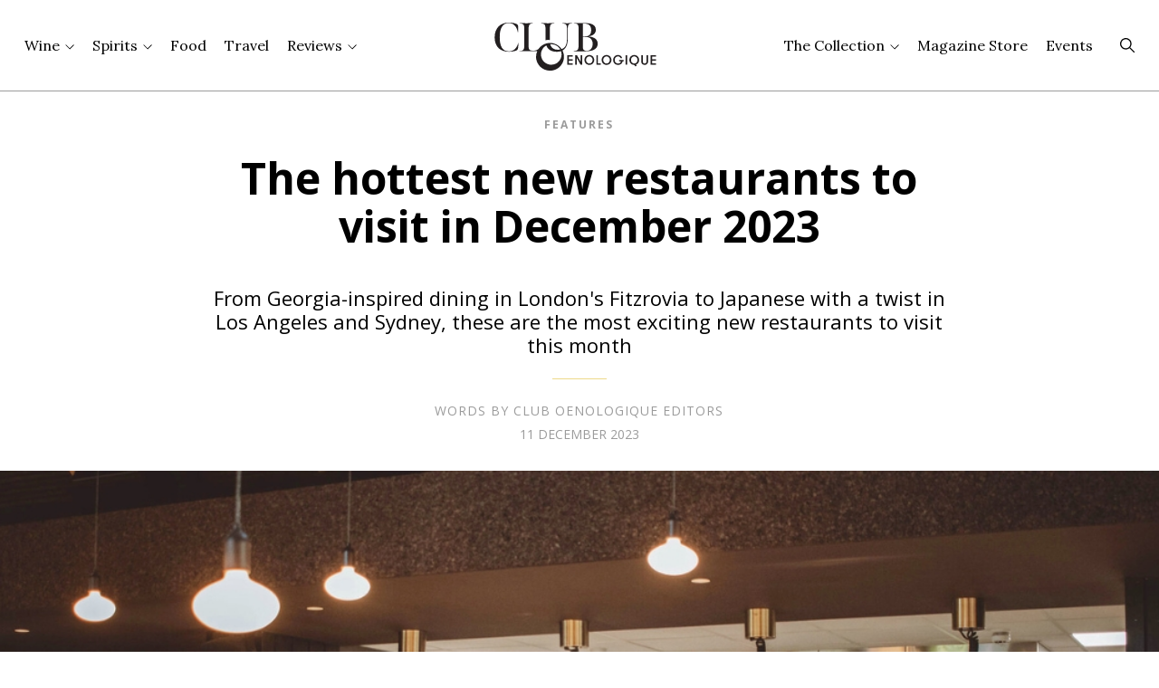

--- FILE ---
content_type: text/html; charset=UTF-8
request_url: https://cluboenologique.com/story/new-restaurants-opening-around-the-world-december-2023/
body_size: 25420
content:
<!DOCTYPE html>
<html class="no-js" lang="en" prefix="og: http://ogp.me/ns#">
<head>
  <script type="text/javascript">
    window.globals = {
      ajax_url: 'https://cluboenologique.com/wp-admin/admin-ajax.php',
    };
  </script>
  <meta charset="UTF-8"/>
  <link rel="preconnect" href="https://fonts.googleapis.com">
  <link rel="preconnect" href="https://fonts.gstatic.com" crossorigin>
  <link
    href="https://fonts.googleapis.com/css2?family=Lora:ital,wght@0,400;0,700;1,400&family=Open+Sans:wght@400;500;600;700&display=swap"
    rel="stylesheet">
  <meta name="viewport" content="width=device-width, initial-scale=1"/>
  <script>document.querySelector('html').classList.remove('no-js');</script>
    <link rel="pingback" href="https://cluboenologique.com/xmlrpc.php"/>
  <meta name='robots' content='index, follow, max-image-preview:large, max-snippet:-1, max-video-preview:-1' />

	<!-- This site is optimized with the Yoast SEO Premium plugin v26.8 (Yoast SEO v26.8) - https://yoast.com/product/yoast-seo-premium-wordpress/ -->
	<title>New restaurants December 2023: best global restaurant launches</title>
	<meta name="description" content="New restaurants for December 2023, from Georgia-inspired dining in London to Japanese with a twist in Los Angeles" />
	<link rel="canonical" href="https://cluboenologique.com/story/new-restaurants-opening-around-the-world-december-2023/" />
	<meta property="og:locale" content="en_GB" />
	<meta property="og:type" content="article" />
	<meta property="og:title" content="The hottest new restaurants to visit in December 2023" />
	<meta property="og:description" content="New restaurants for December 2023, from Georgia-inspired dining in London to Japanese with a twist in Los Angeles" />
	<meta property="og:url" content="https://cluboenologique.com/story/new-restaurants-opening-around-the-world-december-2023/" />
	<meta property="og:site_name" content="Club Oenologique" />
	<meta property="article:modified_time" content="2023-12-11T17:25:12+00:00" />
	<meta property="og:image" content="https://cdn.cluboenologique.com/wp-content/uploads/2023/12/11142035/Boxford.jpg" />
	<meta property="og:image:width" content="1200" />
	<meta property="og:image:height" content="600" />
	<meta property="og:image:type" content="image/jpeg" />
	<meta name="twitter:card" content="summary_large_image" />
	<script type="application/ld+json" class="yoast-schema-graph">{
	    "@context": "https://schema.org",
	    "@graph": [
	        {
	            "@type": "Article",
	            "@id": "https://cluboenologique.com/story/new-restaurants-opening-around-the-world-december-2023/#article",
	            "isPartOf": {
	                "@id": "https://cluboenologique.com/story/new-restaurants-opening-around-the-world-december-2023/"
	            },
	            "headline": "The hottest new restaurants to visit in December 2023",
	            "datePublished": "2023-12-11T17:24:49+00:00",
	            "dateModified": "2023-12-11T17:25:12+00:00",
	            "mainEntityOfPage": {
	                "@id": "https://cluboenologique.com/story/new-restaurants-opening-around-the-world-december-2023/"
	            },
	            "wordCount": 8,
	            "publisher": {
	                "@id": "https://cluboenologique.com/#organization"
	            },
	            "image": {
	                "@id": "https://cluboenologique.com/story/new-restaurants-opening-around-the-world-december-2023/#primaryimage"
	            },
	            "thumbnailUrl": "https://cdn.cluboenologique.com/wp-content/uploads/2023/12/11142035/Boxford.jpg",
	            "keywords": [
	                "London",
	                "New York",
	                "restaurants",
	                "Travel"
	            ],
	            "inLanguage": "en-GB",
	            "editor": {
	                "name": "William Morris",
	                "@id": "https://cluboenologique.com/#/schema/person/0a039d320ba838818a8b2487283c2d77"
	            },
	            "author": [
	                {
	                    "@id": "https://cluboenologique.com/#organization"
	                }
	            ]
	        },
	        {
	            "@type": "WebPage",
	            "@id": "https://cluboenologique.com/story/new-restaurants-opening-around-the-world-december-2023/",
	            "url": "https://cluboenologique.com/story/new-restaurants-opening-around-the-world-december-2023/",
	            "name": "New restaurants December 2023: best global restaurant launches",
	            "isPartOf": {
	                "@id": "https://cluboenologique.com/#website"
	            },
	            "primaryImageOfPage": {
	                "@id": "https://cluboenologique.com/story/new-restaurants-opening-around-the-world-december-2023/#primaryimage"
	            },
	            "image": {
	                "@id": "https://cluboenologique.com/story/new-restaurants-opening-around-the-world-december-2023/#primaryimage"
	            },
	            "thumbnailUrl": "https://cdn.cluboenologique.com/wp-content/uploads/2023/12/11142035/Boxford.jpg",
	            "datePublished": "2023-12-11T17:24:49+00:00",
	            "dateModified": "2023-12-11T17:25:12+00:00",
	            "description": "New restaurants for December 2023, from Georgia-inspired dining in London to Japanese with a twist in Los Angeles",
	            "breadcrumb": {
	                "@id": "https://cluboenologique.com/story/new-restaurants-opening-around-the-world-december-2023/#breadcrumb"
	            },
	            "inLanguage": "en-GB",
	            "potentialAction": [
	                {
	                    "@type": "ReadAction",
	                    "target": [
	                        "https://cluboenologique.com/story/new-restaurants-opening-around-the-world-december-2023/"
	                    ]
	                }
	            ]
	        },
	        {
	            "@type": "ImageObject",
	            "inLanguage": "en-GB",
	            "@id": "https://cluboenologique.com/story/new-restaurants-opening-around-the-world-december-2023/#primaryimage",
	            "url": "https://cdn.cluboenologique.com/wp-content/uploads/2023/12/11142035/Boxford.jpg",
	            "contentUrl": "https://cdn.cluboenologique.com/wp-content/uploads/2023/12/11142035/Boxford.jpg",
	            "width": 1200,
	            "height": 600,
	            "caption": "Boxford"
	        },
	        {
	            "@type": "BreadcrumbList",
	            "@id": "https://cluboenologique.com/story/new-restaurants-opening-around-the-world-december-2023/#breadcrumb",
	            "itemListElement": [
	                {
	                    "@type": "ListItem",
	                    "position": 1,
	                    "name": "Home",
	                    "item": "https://cluboenologique.com/"
	                },
	                {
	                    "@type": "ListItem",
	                    "position": 2,
	                    "name": "Stories",
	                    "item": "https://cluboenologique.com/story/"
	                },
	                {
	                    "@type": "ListItem",
	                    "position": 3,
	                    "name": "The hottest new restaurants to visit in December 2023"
	                }
	            ]
	        },
	        {
	            "@type": "WebSite",
	            "@id": "https://cluboenologique.com/#website",
	            "url": "https://cluboenologique.com/",
	            "name": "Club Oenologique",
	            "description": "The world, through the lens of wine and spirits",
	            "publisher": {
	                "@id": "https://cluboenologique.com/#organization"
	            },
	            "potentialAction": [
	                {
	                    "@type": "SearchAction",
	                    "target": {
	                        "@type": "EntryPoint",
	                        "urlTemplate": "https://cluboenologique.com/?s={search_term_string}"
	                    },
	                    "query-input": {
	                        "@type": "PropertyValueSpecification",
	                        "valueRequired": true,
	                        "valueName": "search_term_string"
	                    }
	                }
	            ],
	            "inLanguage": "en-GB"
	        },
	        {
	            "@type": "Organization",
	            "@id": "https://cluboenologique.com/#organization",
	            "name": "Club Oenologique",
	            "url": "https://cluboenologique.com/",
	            "logo": {
	                "@type": "ImageObject",
	                "inLanguage": "en-GB",
	                "@id": "https://cluboenologique.com/#/schema/logo/image/",
	                "url": "https://cdn.cluboenologique.com/wp-content/uploads/2022/06/14112705/Club-Oenologique-Logo.png",
	                "contentUrl": "https://cdn.cluboenologique.com/wp-content/uploads/2022/06/14112705/Club-Oenologique-Logo.png",
	                "width": 208,
	                "height": 71,
	                "caption": "Club Oenologique"
	            },
	            "image": {
	                "@id": "https://cluboenologique.com/#/schema/logo/image/"
	            }
	        },
	        {
	            "@type": "Person",
	            "@id": "https://cluboenologique.com/#/schema/person/0a039d320ba838818a8b2487283c2d77",
	            "name": "William Morris",
	            "image": {
	                "@type": "ImageObject",
	                "inLanguage": "en-GB",
	                "@id": "https://cluboenologique.com/#/schema/person/image/",
	                "url": "https://secure.gravatar.com/avatar/3771f0e85a29727ac2f34277461e8b298febe2dc9072e79837921ffbf33a3e46?s=96&d=mm&r=g",
	                "contentUrl": "https://secure.gravatar.com/avatar/3771f0e85a29727ac2f34277461e8b298febe2dc9072e79837921ffbf33a3e46?s=96&d=mm&r=g",
	                "caption": "William Morris"
	            },
	            "url": "https://cluboenologique.com/author/william-morris/"
	        }
	    ]
	}</script>
	<!-- / Yoast SEO Premium plugin. -->


<script type="text/javascript" id="wpp-js" src="https://cluboenologique.com/wp-content/plugins/wordpress-popular-posts/assets/js/wpp.min.js?ver=7.3.6" data-sampling="0" data-sampling-rate="100" data-api-url="https://cluboenologique.com/wp-json/wordpress-popular-posts" data-post-id="40227" data-token="fe05af225d" data-lang="0" data-debug="0"></script>
<link rel="alternate" title="oEmbed (JSON)" type="application/json+oembed" href="https://cluboenologique.com/wp-json/oembed/1.0/embed?url=https%3A%2F%2Fcluboenologique.com%2Fstory%2Fnew-restaurants-opening-around-the-world-december-2023%2F" />
<link rel="alternate" title="oEmbed (XML)" type="text/xml+oembed" href="https://cluboenologique.com/wp-json/oembed/1.0/embed?url=https%3A%2F%2Fcluboenologique.com%2Fstory%2Fnew-restaurants-opening-around-the-world-december-2023%2F&#038;format=xml" />
<style id='wp-img-auto-sizes-contain-inline-css' type='text/css'>
img:is([sizes=auto i],[sizes^="auto," i]){contain-intrinsic-size:3000px 1500px}
/*# sourceURL=wp-img-auto-sizes-contain-inline-css */
</style>
<style id='classic-theme-styles-inline-css' type='text/css'>
/*! This file is auto-generated */
.wp-block-button__link{color:#fff;background-color:#32373c;border-radius:9999px;box-shadow:none;text-decoration:none;padding:calc(.667em + 2px) calc(1.333em + 2px);font-size:1.125em}.wp-block-file__button{background:#32373c;color:#fff;text-decoration:none}
/*# sourceURL=/wp-includes/css/classic-themes.min.css */
</style>
<link rel='stylesheet' id='maintenance-mode-for-woocommerce-css' href='https://cluboenologique.com/wp-content/plugins/maintenance-mode-for-woocommerce/public/css/nf-maintenance-public.css?ver=1.2.2' type='text/css' media='all' />
<style id='woocommerce-inline-inline-css' type='text/css'>
.woocommerce form .form-row .required { visibility: visible; }
/*# sourceURL=woocommerce-inline-inline-css */
</style>
<link rel='stylesheet' id='wordpress-popular-posts-css-css' href='https://cluboenologique.com/wp-content/plugins/wordpress-popular-posts/assets/css/wpp.css?ver=7.3.6' type='text/css' media='all' />
<link rel='stylesheet' id='chisel-css' href='https://cluboenologique.com/wp-content/themes/club-oenologique-chisel/dist/styles/main-744fb13f53.css' type='text/css' media='all' />
<style id='block-visibility-screen-size-styles-inline-css' type='text/css'>
/* Large screens (desktops, 992px and up) */
@media ( min-width: 992px ) {
	.block-visibility-hide-large-screen {
		display: none !important;
	}
}

/* Medium screens (tablets, between 768px and 992px) */
@media ( min-width: 768px ) and ( max-width: 991.98px ) {
	.block-visibility-hide-medium-screen {
		display: none !important;
	}
}

/* Small screens (mobile devices, less than 768px) */
@media ( max-width: 767.98px ) {
	.block-visibility-hide-small-screen {
		display: none !important;
	}
}
/*# sourceURL=block-visibility-screen-size-styles-inline-css */
</style>
<script type="text/javascript" src="https://cluboenologique.com/wp-includes/js/jquery/jquery.min.js?ver=3.7.1" id="jquery-core-js"></script>
<script type="text/javascript" src="https://cluboenologique.com/wp-content/plugins/woocommerce/assets/js/jquery-blockui/jquery.blockUI.min.js?ver=2.7.0-wc.10.4.3" id="wc-jquery-blockui-js" defer="defer" data-wp-strategy="defer"></script>
<script type="text/javascript" src="https://cluboenologique.com/wp-content/plugins/woocommerce/assets/js/js-cookie/js.cookie.min.js?ver=2.1.4-wc.10.4.3" id="wc-js-cookie-js" defer="defer" data-wp-strategy="defer"></script>
<script type="text/javascript" id="woocommerce-js-extra">
/* <![CDATA[ */
var woocommerce_params = {"ajax_url":"/wp-admin/admin-ajax.php","wc_ajax_url":"/?wc-ajax=%%endpoint%%","i18n_password_show":"Show password","i18n_password_hide":"Hide password"};
//# sourceURL=woocommerce-js-extra
/* ]]> */
</script>
<script type="text/javascript" src="https://cluboenologique.com/wp-content/plugins/woocommerce/assets/js/frontend/woocommerce.min.js?ver=10.4.3" id="woocommerce-js" defer="defer" data-wp-strategy="defer"></script>
<script type="text/javascript" id="WCPAY_ASSETS-js-extra">
/* <![CDATA[ */
var wcpayAssets = {"url":"https://cluboenologique.com/wp-content/plugins/woocommerce-payments/dist/"};
//# sourceURL=WCPAY_ASSETS-js-extra
/* ]]> */
</script>
<link rel="https://api.w.org/" href="https://cluboenologique.com/wp-json/" /><link rel="alternate" title="JSON" type="application/json" href="https://cluboenologique.com/wp-json/wp/v2/story/40227" /><link rel="EditURI" type="application/rsd+xml" title="RSD" href="https://cluboenologique.com/xmlrpc.php?rsd" />
<link rel='shortlink' href='https://cluboenologique.com/?p=40227' />
			<!-- DO NOT COPY THIS SNIPPET! Start of Page Analytics Tracking for HubSpot WordPress plugin v11.3.37-->
			<script class="hsq-set-content-id" data-content-id="blog-post">
				var _hsq = _hsq || [];
				_hsq.push(["setContentType", "blog-post"]);
			</script>
			<!-- DO NOT COPY THIS SNIPPET! End of Page Analytics Tracking for HubSpot WordPress plugin -->
			
<!--BEGIN: TRACKING CODE MANAGER (v2.5.0) BY INTELLYWP.COM IN HEAD//-->
<!-- Global site tag (gtag.js) - Google Analytics -->
<script async src="https://www.googletagmanager.com/gtag/js?id=UA-50310345-3"></script>
<script>
  window.dataLayer = window.dataLayer || [];
  function gtag(){dataLayer.push(arguments);}
  gtag('js', new Date());

  gtag('config', 'UA-50310345-3');
</script>
<!--END: https://wordpress.org/plugins/tracking-code-manager IN HEAD//-->            <style id="wpp-loading-animation-styles">@-webkit-keyframes bgslide{from{background-position-x:0}to{background-position-x:-200%}}@keyframes bgslide{from{background-position-x:0}to{background-position-x:-200%}}.wpp-widget-block-placeholder,.wpp-shortcode-placeholder{margin:0 auto;width:60px;height:3px;background:#dd3737;background:linear-gradient(90deg,#dd3737 0%,#571313 10%,#dd3737 100%);background-size:200% auto;border-radius:3px;-webkit-animation:bgslide 1s infinite linear;animation:bgslide 1s infinite linear}</style>
            	<noscript><style>.woocommerce-product-gallery{ opacity: 1 !important; }</style></noscript>
	
<!-- Meta Pixel Code -->
<script type='text/javascript'>
!function(f,b,e,v,n,t,s){if(f.fbq)return;n=f.fbq=function(){n.callMethod?
n.callMethod.apply(n,arguments):n.queue.push(arguments)};if(!f._fbq)f._fbq=n;
n.push=n;n.loaded=!0;n.version='2.0';n.queue=[];t=b.createElement(e);t.async=!0;
t.src=v;s=b.getElementsByTagName(e)[0];s.parentNode.insertBefore(t,s)}(window,
document,'script','https://connect.facebook.net/en_US/fbevents.js');
</script>
<!-- End Meta Pixel Code -->
<script type='text/javascript'>var url = window.location.origin + '?ob=open-bridge';
            fbq('set', 'openbridge', '4079785508720628', url);
fbq('init', '4079785508720628', {}, {
    "agent": "wordpress-6.9-4.1.5"
})</script><script type='text/javascript'>
    fbq('track', 'PageView', []);
  </script><meta name="redi-version" content="1.2.7" />		<style type="text/css" id="wp-custom-css">
			.c-story-title__header-extra {
  display: block;
  margin-top: 0.5rem;
}

.c-story-title__header-wordsby + .c-story-title__header-photoby {
  margin-top: 0.5rem;
}

@media (max-width: 767px) {
	.c-contributors-details__content {
		flex-direction: column;
		gap: 3rem;
		align-items: center;
	}
	
	.c-contributors-details__avatar {
		margin: auto;
	}
	
		.c-contributors-details__avatar svg {
		width: auto;
	}
}		</style>
		
    
  <link rel="apple-touch-icon" sizes="180x180" href="https://cluboenologique.com/wp-content/themes/club-oenologique-chisel/dist/assets/app/favicon.png">
  <link rel="manifest" href="https://cluboenologique.com/wp-content/themes/club-oenologique-chisel/dist/assets/app/site.webmanifest">
  <link rel="mask-icon" href="https://cluboenologique.com/wp-content/themes/club-oenologique-chisel/dist/assets/app/favicon.svg" color="#b91d47">
  <link rel="shortcut icon" href="https://cluboenologique.com/wp-content/themes/club-oenologique-chisel/dist/assets/app/favicon.ico">
  <meta name="msapplication-TileColor" content="#b91d47">
  <meta name="msapplication-config" content="https://cluboenologique.com/wp-content/themes/club-oenologique-chisel/dist/assets/app/browserconfig.xml">
  <meta name="theme-color" content="#ffffff">
<style id='global-styles-inline-css' type='text/css'>
:root{--wp--preset--aspect-ratio--square: 1;--wp--preset--aspect-ratio--4-3: 4/3;--wp--preset--aspect-ratio--3-4: 3/4;--wp--preset--aspect-ratio--3-2: 3/2;--wp--preset--aspect-ratio--2-3: 2/3;--wp--preset--aspect-ratio--16-9: 16/9;--wp--preset--aspect-ratio--9-16: 9/16;--wp--preset--color--black: #000000;--wp--preset--color--cyan-bluish-gray: #abb8c3;--wp--preset--color--white: #ffffff;--wp--preset--color--pale-pink: #f78da7;--wp--preset--color--vivid-red: #cf2e2e;--wp--preset--color--luminous-vivid-orange: #ff6900;--wp--preset--color--luminous-vivid-amber: #fcb900;--wp--preset--color--light-green-cyan: #7bdcb5;--wp--preset--color--vivid-green-cyan: #00d084;--wp--preset--color--pale-cyan-blue: #8ed1fc;--wp--preset--color--vivid-cyan-blue: #0693e3;--wp--preset--color--vivid-purple: #9b51e0;--wp--preset--gradient--vivid-cyan-blue-to-vivid-purple: linear-gradient(135deg,rgb(6,147,227) 0%,rgb(155,81,224) 100%);--wp--preset--gradient--light-green-cyan-to-vivid-green-cyan: linear-gradient(135deg,rgb(122,220,180) 0%,rgb(0,208,130) 100%);--wp--preset--gradient--luminous-vivid-amber-to-luminous-vivid-orange: linear-gradient(135deg,rgb(252,185,0) 0%,rgb(255,105,0) 100%);--wp--preset--gradient--luminous-vivid-orange-to-vivid-red: linear-gradient(135deg,rgb(255,105,0) 0%,rgb(207,46,46) 100%);--wp--preset--gradient--very-light-gray-to-cyan-bluish-gray: linear-gradient(135deg,rgb(238,238,238) 0%,rgb(169,184,195) 100%);--wp--preset--gradient--cool-to-warm-spectrum: linear-gradient(135deg,rgb(74,234,220) 0%,rgb(151,120,209) 20%,rgb(207,42,186) 40%,rgb(238,44,130) 60%,rgb(251,105,98) 80%,rgb(254,248,76) 100%);--wp--preset--gradient--blush-light-purple: linear-gradient(135deg,rgb(255,206,236) 0%,rgb(152,150,240) 100%);--wp--preset--gradient--blush-bordeaux: linear-gradient(135deg,rgb(254,205,165) 0%,rgb(254,45,45) 50%,rgb(107,0,62) 100%);--wp--preset--gradient--luminous-dusk: linear-gradient(135deg,rgb(255,203,112) 0%,rgb(199,81,192) 50%,rgb(65,88,208) 100%);--wp--preset--gradient--pale-ocean: linear-gradient(135deg,rgb(255,245,203) 0%,rgb(182,227,212) 50%,rgb(51,167,181) 100%);--wp--preset--gradient--electric-grass: linear-gradient(135deg,rgb(202,248,128) 0%,rgb(113,206,126) 100%);--wp--preset--gradient--midnight: linear-gradient(135deg,rgb(2,3,129) 0%,rgb(40,116,252) 100%);--wp--preset--font-size--small: 13px;--wp--preset--font-size--medium: 20px;--wp--preset--font-size--large: 36px;--wp--preset--font-size--x-large: 42px;--wp--preset--spacing--20: 0.44rem;--wp--preset--spacing--30: 0.67rem;--wp--preset--spacing--40: 1rem;--wp--preset--spacing--50: 1.5rem;--wp--preset--spacing--60: 2.25rem;--wp--preset--spacing--70: 3.38rem;--wp--preset--spacing--80: 5.06rem;--wp--preset--shadow--natural: 6px 6px 9px rgba(0, 0, 0, 0.2);--wp--preset--shadow--deep: 12px 12px 50px rgba(0, 0, 0, 0.4);--wp--preset--shadow--sharp: 6px 6px 0px rgba(0, 0, 0, 0.2);--wp--preset--shadow--outlined: 6px 6px 0px -3px rgb(255, 255, 255), 6px 6px rgb(0, 0, 0);--wp--preset--shadow--crisp: 6px 6px 0px rgb(0, 0, 0);}:where(.is-layout-flex){gap: 0.5em;}:where(.is-layout-grid){gap: 0.5em;}body .is-layout-flex{display: flex;}.is-layout-flex{flex-wrap: wrap;align-items: center;}.is-layout-flex > :is(*, div){margin: 0;}body .is-layout-grid{display: grid;}.is-layout-grid > :is(*, div){margin: 0;}:where(.wp-block-columns.is-layout-flex){gap: 2em;}:where(.wp-block-columns.is-layout-grid){gap: 2em;}:where(.wp-block-post-template.is-layout-flex){gap: 1.25em;}:where(.wp-block-post-template.is-layout-grid){gap: 1.25em;}.has-black-color{color: var(--wp--preset--color--black) !important;}.has-cyan-bluish-gray-color{color: var(--wp--preset--color--cyan-bluish-gray) !important;}.has-white-color{color: var(--wp--preset--color--white) !important;}.has-pale-pink-color{color: var(--wp--preset--color--pale-pink) !important;}.has-vivid-red-color{color: var(--wp--preset--color--vivid-red) !important;}.has-luminous-vivid-orange-color{color: var(--wp--preset--color--luminous-vivid-orange) !important;}.has-luminous-vivid-amber-color{color: var(--wp--preset--color--luminous-vivid-amber) !important;}.has-light-green-cyan-color{color: var(--wp--preset--color--light-green-cyan) !important;}.has-vivid-green-cyan-color{color: var(--wp--preset--color--vivid-green-cyan) !important;}.has-pale-cyan-blue-color{color: var(--wp--preset--color--pale-cyan-blue) !important;}.has-vivid-cyan-blue-color{color: var(--wp--preset--color--vivid-cyan-blue) !important;}.has-vivid-purple-color{color: var(--wp--preset--color--vivid-purple) !important;}.has-black-background-color{background-color: var(--wp--preset--color--black) !important;}.has-cyan-bluish-gray-background-color{background-color: var(--wp--preset--color--cyan-bluish-gray) !important;}.has-white-background-color{background-color: var(--wp--preset--color--white) !important;}.has-pale-pink-background-color{background-color: var(--wp--preset--color--pale-pink) !important;}.has-vivid-red-background-color{background-color: var(--wp--preset--color--vivid-red) !important;}.has-luminous-vivid-orange-background-color{background-color: var(--wp--preset--color--luminous-vivid-orange) !important;}.has-luminous-vivid-amber-background-color{background-color: var(--wp--preset--color--luminous-vivid-amber) !important;}.has-light-green-cyan-background-color{background-color: var(--wp--preset--color--light-green-cyan) !important;}.has-vivid-green-cyan-background-color{background-color: var(--wp--preset--color--vivid-green-cyan) !important;}.has-pale-cyan-blue-background-color{background-color: var(--wp--preset--color--pale-cyan-blue) !important;}.has-vivid-cyan-blue-background-color{background-color: var(--wp--preset--color--vivid-cyan-blue) !important;}.has-vivid-purple-background-color{background-color: var(--wp--preset--color--vivid-purple) !important;}.has-black-border-color{border-color: var(--wp--preset--color--black) !important;}.has-cyan-bluish-gray-border-color{border-color: var(--wp--preset--color--cyan-bluish-gray) !important;}.has-white-border-color{border-color: var(--wp--preset--color--white) !important;}.has-pale-pink-border-color{border-color: var(--wp--preset--color--pale-pink) !important;}.has-vivid-red-border-color{border-color: var(--wp--preset--color--vivid-red) !important;}.has-luminous-vivid-orange-border-color{border-color: var(--wp--preset--color--luminous-vivid-orange) !important;}.has-luminous-vivid-amber-border-color{border-color: var(--wp--preset--color--luminous-vivid-amber) !important;}.has-light-green-cyan-border-color{border-color: var(--wp--preset--color--light-green-cyan) !important;}.has-vivid-green-cyan-border-color{border-color: var(--wp--preset--color--vivid-green-cyan) !important;}.has-pale-cyan-blue-border-color{border-color: var(--wp--preset--color--pale-cyan-blue) !important;}.has-vivid-cyan-blue-border-color{border-color: var(--wp--preset--color--vivid-cyan-blue) !important;}.has-vivid-purple-border-color{border-color: var(--wp--preset--color--vivid-purple) !important;}.has-vivid-cyan-blue-to-vivid-purple-gradient-background{background: var(--wp--preset--gradient--vivid-cyan-blue-to-vivid-purple) !important;}.has-light-green-cyan-to-vivid-green-cyan-gradient-background{background: var(--wp--preset--gradient--light-green-cyan-to-vivid-green-cyan) !important;}.has-luminous-vivid-amber-to-luminous-vivid-orange-gradient-background{background: var(--wp--preset--gradient--luminous-vivid-amber-to-luminous-vivid-orange) !important;}.has-luminous-vivid-orange-to-vivid-red-gradient-background{background: var(--wp--preset--gradient--luminous-vivid-orange-to-vivid-red) !important;}.has-very-light-gray-to-cyan-bluish-gray-gradient-background{background: var(--wp--preset--gradient--very-light-gray-to-cyan-bluish-gray) !important;}.has-cool-to-warm-spectrum-gradient-background{background: var(--wp--preset--gradient--cool-to-warm-spectrum) !important;}.has-blush-light-purple-gradient-background{background: var(--wp--preset--gradient--blush-light-purple) !important;}.has-blush-bordeaux-gradient-background{background: var(--wp--preset--gradient--blush-bordeaux) !important;}.has-luminous-dusk-gradient-background{background: var(--wp--preset--gradient--luminous-dusk) !important;}.has-pale-ocean-gradient-background{background: var(--wp--preset--gradient--pale-ocean) !important;}.has-electric-grass-gradient-background{background: var(--wp--preset--gradient--electric-grass) !important;}.has-midnight-gradient-background{background: var(--wp--preset--gradient--midnight) !important;}.has-small-font-size{font-size: var(--wp--preset--font-size--small) !important;}.has-medium-font-size{font-size: var(--wp--preset--font-size--medium) !important;}.has-large-font-size{font-size: var(--wp--preset--font-size--large) !important;}.has-x-large-font-size{font-size: var(--wp--preset--font-size--x-large) !important;}
/*# sourceURL=global-styles-inline-css */
</style>
<link rel='stylesheet' id='wc-blocks-style-css' href='https://cluboenologique.com/wp-content/plugins/woocommerce/assets/client/blocks/wc-blocks.css?ver=wc-10.4.3' type='text/css' media='all' />
</head>

<body class="wp-singular story-template-default single single-story postid-40227 wp-theme-club-oenologique-chisel theme-club-oenologique-chisel woocommerce-no-js">
<svg aria-hidden="true" class="c-icons-inline" version="1.1" xmlns="http://www.w3.org/2000/svg"
     xmlns:xlink="http://www.w3.org/1999/xlink">
  <defs>
    <symbol id="icon-padlock" viewBox="0 0 13 18">
      <path
        d="M12.2897 7.51587H1.63465C1.24235 7.51587 0.924316 7.8339 0.924316 8.22621V16.7503C0.924316 17.1426 1.24235 17.4606 1.63465 17.4606H12.2897C12.682 17.4606 13.0001 17.1426 13.0001 16.7503V8.22621C13.0001 7.8339 12.682 7.51587 12.2897 7.51587Z"
        fill="black"/>
      <path
        d="M6.96229 12.1331C7.3546 12.1331 7.67263 11.815 7.67263 11.4227C7.67263 11.0304 7.3546 10.7124 6.96229 10.7124C6.56998 10.7124 6.25195 11.0304 6.25195 11.4227C6.25195 11.815 6.56998 12.1331 6.96229 12.1331Z"
        stroke="white" stroke-width="2" stroke-linecap="round" stroke-linejoin="round"/>
      <path d="M6.96143 12.1333V14.2643" stroke="white" stroke-width="" stroke-linecap="round" stroke-linejoin="round"/>
      <path
        d="M3.05518 5.44641C3.05518 4.41025 3.46679 3.41652 4.19947 2.68384C4.93215 1.95117 5.92587 1.53955 6.96204 1.53955C7.9982 1.53955 8.99193 1.95117 9.72461 2.68384C10.4573 3.41652 10.8689 4.41025 10.8689 5.44641V7.9326H3.05518V5.44641Z"
        stroke="black" stroke-width="2" stroke-linecap="round" stroke-linejoin="round" fill="white"/>
    </symbol>
    <symbol id="icon-arrow-up" viewBox="0 0 10 6">
      <path d="m4.99997.5 5.00003 5h-10z" fill="#000"/>
    </symbol>
    <symbol id="icon-arrow-down" viewBox="0 0 10 6">
      <path d="m5.00003 5.5-5.00003-5h10z" fill="#000"/>
    </symbol>
  </defs>
</svg>
<div class="c-after-splash">
  <a id="top" style="position: absolute;"></a>
      <header class="c-header" role="banner">
  <div id="header-menu" class="o-wrapper c-header__wrapper">
    <a href="/" rel="home" class="c-header__logo">
      <svg viewBox="0 0 464 168" version="1.1" xmlns="http://www.w3.org/2000/svg" fill-rule="nonzero" clip-rule="evenodd"
  stroke-linejoin="round" stroke-miterlimit="2">
  <path
    d="M200.606,133.986l13.975,0l-0,-3.564l-9.997,0l-0,-6.679l9.997,0l-0,-3.565l-9.997,0l-0,-6.852l9.997,0l-0,-3.564l-13.975,0l-0,24.224Z" />
  <path
    d="M235.13,126.996l-9.582,-17.234l-4.358,-0l-0,24.224l3.978,-0l-0,-17.233l9.582,17.233l4.359,-0l-0,-24.224l-3.979,-0l-0,17.234Z" />
  <path
    d="M264.967,125.283c-0.38,1.096 -0.934,2.07 -1.661,2.924c-0.726,0.854 -1.603,1.534 -2.628,2.042c-1.027,0.507 -2.186,0.761 -3.477,0.761c-1.293,0 -2.451,-0.254 -3.477,-0.761c-1.026,-0.508 -1.902,-1.188 -2.629,-2.042c-0.727,-0.854 -1.28,-1.828 -1.661,-2.924c-0.38,-1.096 -0.57,-2.233 -0.57,-3.409c0,-1.177 0.19,-2.313 0.57,-3.408c0.381,-1.096 0.934,-2.071 1.661,-2.925c0.727,-0.853 1.603,-1.533 2.629,-2.042c1.026,-0.506 2.184,-0.761 3.477,-0.761c1.291,0 2.45,0.255 3.477,0.761c1.025,0.509 1.902,1.189 2.628,2.042c0.727,0.854 1.281,1.829 1.661,2.925c0.38,1.095 0.571,2.231 0.571,3.408c0,1.176 -0.191,2.313 -0.571,3.409m1.418,-12.233c-1.072,-1.178 -2.386,-2.117 -3.943,-2.821c-1.557,-0.703 -3.304,-1.055 -5.241,-1.055c-1.937,0 -3.685,0.352 -5.241,1.055c-1.557,0.704 -2.872,1.643 -3.944,2.821c-1.073,1.176 -1.898,2.532 -2.473,4.065c-0.577,1.535 -0.865,3.121 -0.865,4.759c0,1.638 0.288,3.224 0.865,4.758c0.575,1.535 1.4,2.889 2.473,4.067c1.072,1.176 2.387,2.116 3.944,2.82c1.556,0.704 3.304,1.055 5.241,1.055c1.937,0 3.684,-0.351 5.241,-1.055c1.557,-0.704 2.871,-1.644 3.943,-2.82c1.073,-1.178 1.897,-2.532 2.474,-4.067c0.576,-1.534 0.865,-3.12 0.865,-4.758c0,-1.638 -0.289,-3.224 -0.865,-4.759c-0.577,-1.533 -1.401,-2.889 -2.474,-4.065" />
  <path d="M279.272,109.762l-3.978,-0l-0,24.224l11.45,-0l-0,-3.564l-7.472,-0l-0,-20.66Z" />
  <path
    d="M309.039,125.283c-0.38,1.096 -0.934,2.07 -1.661,2.924c-0.726,0.854 -1.603,1.534 -2.628,2.042c-1.027,0.507 -2.186,0.761 -3.477,0.761c-1.293,0 -2.451,-0.254 -3.477,-0.761c-1.026,-0.508 -1.902,-1.188 -2.629,-2.042c-0.727,-0.854 -1.28,-1.828 -1.661,-2.924c-0.38,-1.096 -0.57,-2.233 -0.57,-3.409c0,-1.177 0.19,-2.313 0.57,-3.408c0.381,-1.096 0.934,-2.071 1.661,-2.925c0.727,-0.853 1.603,-1.533 2.629,-2.042c1.026,-0.506 2.184,-0.761 3.477,-0.761c1.291,0 2.45,0.255 3.477,0.761c1.025,0.509 1.902,1.189 2.628,2.042c0.727,0.854 1.281,1.829 1.661,2.925c0.38,1.095 0.571,2.231 0.571,3.408c0,1.176 -0.191,2.313 -0.571,3.409m1.418,-12.233c-1.072,-1.178 -2.386,-2.117 -3.943,-2.821c-1.557,-0.703 -3.304,-1.055 -5.241,-1.055c-1.937,0 -3.685,0.352 -5.241,1.055c-1.557,0.704 -2.872,1.643 -3.944,2.821c-1.073,1.176 -1.898,2.532 -2.473,4.065c-0.577,1.535 -0.865,3.121 -0.865,4.759c0,1.638 0.288,3.224 0.865,4.758c0.575,1.535 1.4,2.889 2.473,4.067c1.072,1.176 2.387,2.116 3.944,2.82c1.556,0.704 3.304,1.055 5.241,1.055c1.937,0 3.684,-0.351 5.241,-1.055c1.557,-0.704 2.871,-1.644 3.943,-2.82c1.073,-1.178 1.897,-2.532 2.474,-4.067c0.576,-1.534 0.865,-3.12 0.865,-4.758c0,-1.638 -0.289,-3.224 -0.865,-4.759c-0.577,-1.533 -1.401,-2.889 -2.474,-4.065" />
  <path
    d="M333.549,125.404l4.635,0c-0.115,0.738 -0.357,1.448 -0.727,2.128c-0.368,0.68 -0.847,1.28 -1.435,1.799c-0.588,0.519 -1.292,0.929 -2.11,1.229c-0.82,0.3 -1.747,0.45 -2.785,0.45c-1.5,0 -2.802,-0.254 -3.909,-0.761c-1.107,-0.508 -2.03,-1.182 -2.768,-2.025c-0.738,-0.842 -1.292,-1.817 -1.66,-2.924c-0.369,-1.107 -0.554,-2.25 -0.554,-3.426c-0,-1.177 0.19,-2.319 0.572,-3.426c0.38,-1.108 0.933,-2.081 1.66,-2.924c0.726,-0.842 1.609,-1.516 2.646,-2.025c1.038,-0.506 2.202,-0.761 3.494,-0.761c0.83,0 1.609,0.11 2.335,0.329c0.727,0.22 1.366,0.524 1.92,0.917c0.554,0.392 1.004,0.847 1.349,1.367c0.346,0.519 0.576,1.078 0.692,1.678l4.013,0c-0.092,-1.06 -0.415,-2.07 -0.969,-3.028c-0.553,-0.956 -1.286,-1.793 -2.197,-2.509c-0.911,-0.714 -1.971,-1.28 -3.182,-1.695c-1.211,-0.415 -2.531,-0.623 -3.961,-0.623c-1.914,0 -3.638,0.352 -5.172,1.055c-1.534,0.704 -2.843,1.643 -3.926,2.821c-1.085,1.176 -1.915,2.532 -2.491,4.065c-0.576,1.535 -0.865,3.121 -0.865,4.759c-0,1.638 0.277,3.224 0.83,4.758c0.554,1.535 1.361,2.889 2.422,4.067c1.061,1.176 2.364,2.116 3.909,2.82c1.545,0.704 3.31,1.055 5.293,1.055c1.683,0 3.194,-0.225 4.531,-0.674c1.338,-0.45 2.497,-1.079 3.478,-1.887c0.98,-0.807 1.786,-1.77 2.421,-2.889c0.634,-1.119 1.09,-2.359 1.367,-3.72l2.664,0l-0,-3.565l-11.52,0l-0,3.565Z" />
  <rect x="350.084" y="109.762" width="4.116" height="24.224" />
  <path
    d="M380.06,125.283c-0.38,1.096 -0.935,2.07 -1.661,2.924c-0.726,0.854 -1.603,1.534 -2.628,2.042c-1.027,0.507 -2.187,0.761 -3.478,0.761c-1.293,0 -2.45,-0.254 -3.476,-0.761c-1.026,-0.508 -1.902,-1.188 -2.63,-2.042c-0.726,-0.854 -1.279,-1.828 -1.661,-2.924c-0.38,-1.096 -0.57,-2.233 -0.57,-3.409c0,-1.177 0.19,-2.313 0.57,-3.408c0.382,-1.096 0.935,-2.071 1.661,-2.925c0.728,-0.853 1.603,-1.533 2.63,-2.042c1.026,-0.506 2.183,-0.761 3.476,-0.761c1.291,0 2.451,0.255 3.478,0.761c1.024,0.509 1.901,1.189 2.627,2.042c0.727,0.854 1.281,1.829 1.661,2.925c0.38,1.095 0.572,2.231 0.572,3.408c-0,1.176 -0.192,2.313 -0.572,3.409m1.418,-12.233c-1.072,-1.178 -2.386,-2.117 -3.942,-2.821c-1.558,-0.703 -3.305,-1.055 -5.242,-1.055c-1.936,0 -3.685,0.352 -5.24,1.055c-1.558,0.704 -2.873,1.643 -3.945,2.821c-1.072,1.176 -1.897,2.532 -2.472,4.065c-0.577,1.535 -0.865,3.121 -0.865,4.759c-0,1.638 0.288,3.218 0.865,4.74c0.575,1.524 1.399,2.873 2.472,4.05c1.072,1.176 2.382,2.122 3.928,2.838c1.545,0.714 3.286,1.072 5.224,1.072l2.905,3.979l3.494,-1.764l-2.076,-2.907c1.292,-0.438 2.45,-1.067 3.477,-1.886c1.026,-0.818 1.891,-1.759 2.595,-2.821c0.703,-1.06 1.239,-2.214 1.608,-3.46c0.369,-1.245 0.554,-2.526 0.554,-3.841c-0,-1.638 -0.289,-3.224 -0.865,-4.759c-0.577,-1.533 -1.401,-2.889 -2.474,-4.065" />
  <path
    d="M403.669,125.888c0,0.692 -0.115,1.349 -0.346,1.973c-0.229,0.623 -0.553,1.164 -0.968,1.626c-0.416,0.462 -0.917,0.83 -1.505,1.108c-0.588,0.277 -1.24,0.415 -1.954,0.415c-0.716,0 -1.362,-0.138 -1.938,-0.415c-0.577,-0.278 -1.072,-0.646 -1.488,-1.108c-0.415,-0.462 -0.732,-1.003 -0.951,-1.626c-0.219,-0.624 -0.328,-1.281 -0.328,-1.973l0,-16.126l-3.978,0l0,16.126c0,1.176 0.207,2.29 0.622,3.339c0.415,1.05 1.003,1.973 1.765,2.769c0.761,0.796 1.672,1.425 2.732,1.886c1.061,0.462 2.249,0.692 3.564,0.692c1.336,0 2.542,-0.23 3.615,-0.692c1.071,-0.461 1.988,-1.09 2.751,-1.886c0.76,-0.796 1.348,-1.719 1.762,-2.769c0.416,-1.049 0.624,-2.163 0.624,-3.339l0,-16.126l-3.979,0l0,16.126Z" />
  <path
    d="M428.231,113.326l-0,-3.564l-13.976,0l-0,24.224l13.976,0l-0,-3.564l-9.997,0l-0,-6.679l9.997,0l-0,-3.565l-9.997,0l-0,-6.852l9.997,0Z" />
  <path
    d="M51.513,99.694c-17.634,-0 -24,-13.883 -24,-36.742c0,-21.503 6.887,-36.324 23.27,-36.324c12.73,-0 20.765,10.124 23.165,23.798l0.835,-0c0.208,-3.027 0.313,-12.212 0.208,-14.091c-0.417,-4.906 -2.087,-6.784 -7.096,-8.351c-5.634,-1.879 -11.999,-2.4 -17.112,-2.4c-20.766,-0 -36.208,13.047 -36.208,38.099c0,24.738 15.025,37.055 36.521,37.055c5.843,-0 10.748,-0.731 15.652,-1.984c4.592,-1.252 6.574,-2.505 7.512,-6.472c0.419,-2.087 0.94,-5.323 1.461,-13.986l-0.73,-0c-3.339,12.421 -11.373,21.398 -23.478,21.398" />
  <path
    d="M250.584,98.232c-8.87,-0 -9.913,-3.757 -9.913,-10.96l0,-25.051l5.738,-0c12.314,-0 19.2,6.368 19.304,17.849c0.106,10.751 -5.529,18.162 -15.129,18.162m-9.913,-58.557c0,-4.384 0.104,-7.828 0.209,-11.795c15.652,-0.313 21.077,6.054 21.077,17.223c0,9.186 -3.756,15.866 -15.339,15.866l-5.947,-0l0,-21.294Zm15.234,21.607l0,-0.418c11.375,-1.565 17.948,-8.037 17.948,-16.492c0,-13.361 -11.687,-17.536 -27.861,-17.536l-28.278,-0l0,0.731c10.644,0.417 12,3.862 12,14.926l0,41.231c0,11.064 -1.773,14.613 -12,15.03l0,0.731l29.218,-0c5.53,-0 11.686,-0.417 16.799,-1.879c7.93,-2.296 14.818,-7.411 14.922,-17.536c0,-10.543 -7.617,-17.118 -22.748,-18.788" />
  <path
    d="M144.89,43.119l0,22.547c0,1.956 0.043,3.758 0.122,5.434c0.017,-0.005 0.032,-0.013 0.049,-0.017c3.561,-1.011 7.361,-1.156 10.991,-0.477c-0.047,-1.572 -0.078,-3.211 -0.101,-4.94l0,-22.547c0.104,-12.317 1.983,-15.031 11.895,-15.552l0,-0.732c-6.991,0.21 -10.121,0.314 -16.903,0.314c-6.47,-0 -10.957,-0.104 -17.843,-0.314l0,0.732c10.017,0.626 11.79,3.131 11.79,15.552" />
  <path
    d="M171.43,131.33c-13.052,6.516 -28.916,1.217 -35.432,-11.835c-6.391,-12.803 -1.396,-28.286 11.114,-35.024c0.915,2.796 2.044,4.851 3.309,6.454c4.8,6.367 11.895,9.812 24.208,9.812c3.757,-0 7.06,-0.525 9.989,-1.526c4.198,12.318 -1.221,26.145 -13.188,32.119m11.238,-36.491c-2.063,0.435 -4.206,0.679 -6.369,0.679c-8.556,-0 -15.652,-3.653 -18.47,-11.481c-0.291,-0.796 -0.521,-1.682 -0.726,-2.612c10.177,-0.977 20.342,4.046 25.565,13.414m19.3,-51.72c-0,-12.212 1.983,-15.031 11.27,-15.552l-0,-0.732c-5.218,0.21 -8.244,0.314 -12.522,0.314c-6.47,-0 -8.243,-0.104 -13.043,-0.314l-0,0.732c10.226,0.834 12.313,3.235 12.313,15.552l-0,22.442c-0,9.708 -1.357,17.223 -4.8,21.92c-2.078,2.945 -5.326,5.061 -9.086,6.391c-9.855,-14.734 -29.338,-20.214 -45.614,-12.088c-3.03,1.512 -5.725,3.42 -8.11,5.594c-0.155,0.044 -0.298,0.086 -0.456,0.131c-0.152,0.259 -0.325,0.483 -0.483,0.733c-1.64,1.607 -3.11,3.352 -4.393,5.214c-3.357,2.891 -7.467,4.463 -12.409,4.463c-10.434,-0 -13.147,-1.565 -13.147,-12.943l-0,-42.483c-0,-12.108 2.818,-14.3 11.269,-14.926l-0,-0.732c-4.904,0.21 -10.225,0.314 -16.903,0.314c-6.575,-0 -10.853,-0.104 -17.322,-0.314l-0,0.732c10.538,0.417 11.999,4.071 11.999,14.926l-0,41.23c-0,11.274 -1.982,14.614 -11.999,15.031l-0,0.731c10.747,-0.314 16.069,-0.314 27.86,-0.314c6.751,-0 11.692,0.051 17.37,0.15c-4.141,9.393 -4.229,20.49 0.715,30.392c8.814,17.656 30.273,24.824 47.929,16.01c17.656,-8.815 24.824,-30.273 16.01,-47.929c-0.038,-0.077 -0.086,-0.145 -0.125,-0.221c3.389,-1.872 6.181,-4.537 8.46,-8.005c3.861,-5.531 5.217,-14.404 5.217,-24.32l-0,-22.129Z" />
</svg>    </a>
                    <button class="c-header__hamburger" js-activate="#header-menu" js-activate-togglable aria-label="Toggle menu"></button>
    <div class="c-header__menu">
            <nav class="c-main-nav" role="navigation">
    <ul class="c-main-nav__list">
              <li class=" menu-item menu-item-type-post_type menu-item-object-page menu-item-22686 menu-item-has-children c-main-nav__item">
          <a href="https://cluboenologique.com/wine/" class="c-main-nav__link">
            <span class="c-main-nav__inner">Wine</span>
          </a>
                      <span class="c-main-nav__toggle">
              <span class="o-icon o-icon--chevron-down "><svg viewBox="0 0 24 12" xmlns="http://www.w3.org/2000/svg" fill-rule="evenodd" clip-rule="evenodd" stroke-linejoin="round" stroke-miterlimit="1.414"><path d="M12,12l12,-12l-2.816,0l-9.178,9.179l-9.178,-9.179l0.001,0l-2.829,0l12,12Z"/></svg>
</span>
            </span>
            <ul class="c-main-nav__dropdown">
                              <li class=" menu-item menu-item-type-post_type menu-item-object-page menu-item-59647 c-main-nav__subitem ">
                  <a href="https://cluboenologique.com/iwsc-top-50-wine-producers/" class="c-main-nav__sublink">IWSC Top 50: Wine</a>
                                  </li>
                          </ul>
                  </li>
              <li class=" menu-item menu-item-type-post_type menu-item-object-page menu-item-22687 menu-item-has-children c-main-nav__item">
          <a href="https://cluboenologique.com/spirits/" class="c-main-nav__link">
            <span class="c-main-nav__inner">Spirits</span>
          </a>
                      <span class="c-main-nav__toggle">
              <span class="o-icon o-icon--chevron-down "><svg viewBox="0 0 24 12" xmlns="http://www.w3.org/2000/svg" fill-rule="evenodd" clip-rule="evenodd" stroke-linejoin="round" stroke-miterlimit="1.414"><path d="M12,12l12,-12l-2.816,0l-9.178,9.179l-9.178,-9.179l0.001,0l-2.829,0l12,12Z"/></svg>
</span>
            </span>
            <ul class="c-main-nav__dropdown">
                              <li class=" menu-item menu-item-type-post_type menu-item-object-page menu-item-59648 c-main-nav__subitem ">
                  <a href="https://cluboenologique.com/iwsc-top-50-spirits-producers/" class="c-main-nav__sublink">IWSC Top 50: Spirits</a>
                                  </li>
                          </ul>
                  </li>
              <li class=" menu-item menu-item-type-post_type menu-item-object-page menu-item-22688 c-main-nav__item">
          <a href="https://cluboenologique.com/food/" class="c-main-nav__link">
            <span class="c-main-nav__inner">Food</span>
          </a>
                  </li>
              <li class=" menu-item menu-item-type-post_type menu-item-object-page menu-item-22689 c-main-nav__item">
          <a href="https://cluboenologique.com/travel/" class="c-main-nav__link">
            <span class="c-main-nav__inner">Travel</span>
          </a>
                  </li>
              <li class=" menu-item menu-item-type-post_type_archive menu-item-object-review menu-item-10512 menu-item-has-children c-main-nav__item">
          <a href="https://cluboenologique.com/review/" class="c-main-nav__link">
            <span class="c-main-nav__inner">Reviews</span>
          </a>
                      <span class="c-main-nav__toggle">
              <span class="o-icon o-icon--chevron-down "><svg viewBox="0 0 24 12" xmlns="http://www.w3.org/2000/svg" fill-rule="evenodd" clip-rule="evenodd" stroke-linejoin="round" stroke-miterlimit="1.414"><path d="M12,12l12,-12l-2.816,0l-9.178,9.179l-9.178,-9.179l0.001,0l-2.829,0l12,12Z"/></svg>
</span>
            </span>
            <ul class="c-main-nav__dropdown">
                              <li class=" menu-item menu-item-type-post_type menu-item-object-page menu-item-10511 c-main-nav__subitem ">
                  <a href="https://cluboenologique.com/thecollectionreviews/" class="c-main-nav__sublink">Club O Collection</a>
                                  </li>
                              <li class=" menu-item menu-item-type-post_type menu-item-object-page menu-item-10510 c-main-nav__subitem ">
                  <a href="https://cluboenologique.com/handpicked-by-iwsc/" class="c-main-nav__sublink">Handpicked by IWSC</a>
                                  </li>
                          </ul>
                  </li>
          </ul>
  </nav>
      <div class="c-user-area">
	<div class="c-user-area__search">
		<a href="#search-bar" class="c-user-area__link u-hidden@large-down" js-activate>
			<span class="c-user-area__link-inner">
				<span class="o-icon"><?xml version="1.0" encoding="UTF-8" standalone="no"?><!DOCTYPE svg PUBLIC "-//W3C//DTD SVG 1.1//EN" "http://www.w3.org/Graphics/SVG/1.1/DTD/svg11.dtd"><svg width="100%" height="100%" viewBox="0 0 24 24" version="1.1" xmlns="http://www.w3.org/2000/svg" xmlns:xlink="http://www.w3.org/1999/xlink" xml:space="preserve" xmlns:serif="http://www.serif.com/" style="fill-rule:evenodd;clip-rule:evenodd;stroke-linejoin:round;stroke-miterlimit:2;"><rect id="Artboard1" x="0" y="0" width="24" height="24" style="fill:none;"/><path d="M16.886,15.472l7.114,7.114l0,1.414l-1.414,0l-7.114,-7.114c0.519,-0.42 0.994,-0.895 1.414,-1.414Z"/><path d="M9.5,0c5.243,0 9.5,4.257 9.5,9.5c0,5.243 -4.257,9.5 -9.5,9.5c-5.243,0 -9.5,-4.257 -9.5,-9.5c0,-5.243 4.257,-9.5 9.5,-9.5Zm0,2.004c4.137,0 7.496,3.359 7.496,7.496c-0,4.137 -3.359,7.496 -7.496,7.496c-4.137,-0 -7.496,-3.359 -7.496,-7.496c0,-4.137 3.359,-7.496 7.496,-7.496Z"/></svg></span>
			</span>
		</a>
		<div id="search-bar" class="c-user-area__search-bar">
			<div class="c-user-area__search-overlay" js-deactivate="#search-bar"></div>
			<div class="c-user-area__search-wrapper" role="search">
				<form action="/" method="get" class="c-one-field-form c-user-area__search-form">
					<label for="search" class="u-hidden-visually">Enter your search&hellip;</label>
					<input type="search" name="s" id="search" placeholder="Enter your search&hellip;" class="c-user-area__search-field"/>
					<button type="submit" class="o-btn o-btn--small">Search</button>
				</form>
			</div>
		</div>
	</div>
			<ul class="c-main-nav__list">
																																					<li class=" menu-item menu-item-type-post_type menu-item-object-page menu-item-19650 menu-item-has-children  c-main-nav__item">
						<a href="https://cluboenologique.com/thecollection/" class="c-main-nav__link">
							<span class="c-main-nav__inner">
																	The Collection
															</span>
						</a>
													<span class="c-main-nav__toggle">
								<span class="o-icon o-icon--chevron-down "><svg viewBox="0 0 24 12" xmlns="http://www.w3.org/2000/svg" fill-rule="evenodd" clip-rule="evenodd" stroke-linejoin="round" stroke-miterlimit="1.414"><path d="M12,12l12,-12l-2.816,0l-9.178,9.179l-9.178,-9.179l0.001,0l-2.829,0l12,12Z"/></svg>
</span>
							</span>
							<ul class="c-main-nav__dropdown">
																	<li class=" menu-item menu-item-type-custom menu-item-object-custom menu-item-19652 c-main-nav__subitem">
										<a href="/my-account/#pane-login" class="c-main-nav__sublink">Log in</a>
									</li>
																	<li class=" menu-item menu-item-type-custom menu-item-object-custom menu-item-43423 c-main-nav__subitem">
										<a href="/shop/subscription/" class="c-main-nav__sublink">Subscribe</a>
									</li>
															</ul>
											</li>
																				<li class=" menu-item menu-item-type-custom menu-item-object-custom menu-item-28196  c-main-nav__item">
						<a href="/shop/" class="c-main-nav__link">
							<span class="c-main-nav__inner">
																	Magazine Store
															</span>
						</a>
											</li>
																				<li class=" menu-item menu-item-type-custom menu-item-object-custom menu-item-54095  c-main-nav__item">
						<a href="/event/the-world-whisky-experience-2025/" class="c-main-nav__link">
							<span class="c-main-nav__inner">
																	Events
															</span>
						</a>
											</li>
																				</ul>
	</div>
    </div>
  </div>
</header>
  
  <main class="c-main " role="main">
    
	<div class="o-section">
		<div class="o-wrapper">
			
<div class="c-story-title c-story-title--story">
  <header class="c-story-title__header">
          			<h5 class="o-tags"><span>Features</span></h5>
    
    <h1 class="c-story-title__header-head">
                    The hottest new restaurants to visit in December 2023
                </h1>
          <div class="c-story-title__header-intro">
        From Georgia-inspired dining in London's Fitzrovia to Japanese with a twist in Los Angeles and Sydney, these are the most exciting new restaurants to visit this month
      </div>

      <hr class="c-golden-line">

                        <p class="c-story-title__header-wordsby">
            Words by
              Club Oenologique Editors
                                  </p>
                                  
    <time class="c-story-title__header-date" datetime="20231211">11 December 2023</time>

      </header>

  </div>
		</div>
		
  <figure class="c-hero__wrapper">
    <div class="c-hero__wrapper-inner">
      <div class="c-hero">
        <img width="1200" height="600"
          src="https://cdn.cluboenologique.com/wp-content/uploads/2023/12/11142035/Boxford.jpg"
          class="c-hero__img"
          alt="Boxford"
          srcset="https://cdn.cluboenologique.com/wp-content/uploads/2023/12/11142035/Boxford.jpg 1200w, https://cdn.cluboenologique.com/wp-content/uploads/2023/12/11142035/Boxford-300x150.jpg 300w, https://cdn.cluboenologique.com/wp-content/uploads/2023/12/11142035/Boxford-1024x512.jpg 1024w, https://cdn.cluboenologique.com/wp-content/uploads/2023/12/11142035/Boxford-768x384.jpg 768w, https://cdn.cluboenologique.com/wp-content/uploads/2023/12/11142035/Boxford-600x300.jpg 600w"
          sizes="100vw"
        />
      </div>
          </div>
          <figcaption class="c-hero__caption">
        <div class="c-hero__caption-inner">
          The kitchen at The Boxford, complete with modern pizza oven
        </div>
      </figcaption>
      </figure>

	</div>

			<div class="o-section">
			<div class="o-wrapper">

				<div class="o-vline o-vline--shorter c-story">
					<article class="c-story__content">
						<div class="c-story__content-main">
							
							<div class="c-flexible-content">
      
    <div class="c-flexible-content__section">

      
      <div class="c-text-grid">
  <div
    class="c-text-grid__content c-text-grid__content--center c-text-grid__content--first-letter"
      >
    <p>December, and more specifically the prospect of <a href="https://cluboenologique.com/story/christmas-gift-guide/">Christmas</a>, often incites a few flurried weeks of eating out ahead of finishing work and going home for the end of the year. Combine this with winter&#8217;s arrival and the desire for hearty meals, and it&#8217;s a month that seems like a sensible one in which to launch a new restaurant.</p>
<p>An Italian theme runs throughout our selection of the best new restaurants to visit in December, from casual dining in Berkshire to lavish luxury in London and New York. There are also openings heavily influenced by Japanese cuisine, as well as a &#8216;modern American&#8217; menu and a restaurant focused on the <a href="https://cluboenologique.com/food/">food</a> of Georgia.</p>

  </div>
</div>

      
    </div>

  
    <div class="c-flexible-content__section">

      
      <div class="c-text-grid">
  <div
    class="c-text-grid__content c-text-grid__content--center"
      >
    <h3>New restaurants to visit around the world in December 2023</h3>

  </div>
</div>

      
    </div>

  
    <div class="c-flexible-content__section">

      
      
<div
  class="c-image-text c-image-text--left"
    js-inview>
  <div class="c-single-image__col-img">
    <figure class="c-image-text__figure">
  <div class="o-image__wrapper c-image-text__wrapper">
    <img width="675" height="450"
      class="c-image-text__img"
      src="https://cdn.cluboenologique.com/wp-content/uploads/2023/12/11142527/Boxford-1.jpg"
      alt="Pasta at Boxford"
      loading="lazy"
    >
  </div>
  </figure>
  </div>

  <div class="c-single-image__col-text">
    <h3>The Boxford</h3>
<h4>Newbury, UK</h4>
<p>The owners of <a href="https://www.thewoodspeen.com/" target="_blank" rel="noopener">The Woodspeen</a>, on the outskirts of Newbury in Berkshire, have opened a second restaurant not far from their first. The Boxford has a more casual feel and a Sicilian head chef in the kitchen who is focused on high quality fresh pasta and pizza, using locally sourced produce. Both the dough and the pasta is handmade on site each day. The Boxford is open from breakfast time, catering for the coffee needs of the locals in the morning, before serving lunch and dinner.<br />
<em>Open now, <a href="https://theboxford.com/" target="_blank" rel="noopener">theboxford.com</a></em></p>

  </div>
</div>

      
    </div>

  
    <div class="c-flexible-content__section">

      
      <div class="c-text-grid">
  <div
    class="c-text-grid__content c-text-grid__content--center"
      >
    <blockquote class="instagram-media" style="background: #FFF; border: 0; border-radius: 3px; box-shadow: 0 0 1px 0 rgba(0,0,0,0.5),0 1px 10px 0 rgba(0,0,0,0.15); margin: 1px; max-width: 540px; min-width: 326px; padding: 0; width: calc(100% - 2px);" data-instgrm-permalink="https://www.instagram.com/p/C0CTeJxuA5D/?utm_source=ig_embed&amp;utm_campaign=loading" data-instgrm-version="14">
<div style="padding: 16px;">
<p>&nbsp;</p>
<div style="display: flex; flex-direction: row; align-items: center;">
<div style="background-color: #f4f4f4; border-radius: 50%; flex-grow: 0; height: 40px; margin-right: 14px; width: 40px;"></div>
<div style="display: flex; flex-direction: column; flex-grow: 1; justify-content: center;">
<div style="background-color: #f4f4f4; border-radius: 4px; flex-grow: 0; height: 14px; margin-bottom: 6px; width: 100px;"></div>
<div style="background-color: #f4f4f4; border-radius: 4px; flex-grow: 0; height: 14px; width: 60px;"></div>
</div>
</div>
<div style="padding: 19% 0;"></div>
<div style="display: block; height: 50px; margin: 0 auto 12px; width: 50px;"></div>
<div style="padding-top: 8px;">
<div style="color: #3897f0; font-family: Arial,sans-serif; font-size: 14px; font-style: normal; font-weight: 550; line-height: 18px;">View this post on Instagram</div>
</div>
<div style="padding: 12.5% 0;"></div>
<div style="display: flex; flex-direction: row; margin-bottom: 14px; align-items: center;">
<div>
<div style="background-color: #f4f4f4; border-radius: 50%; height: 12.5px; width: 12.5px; transform: translateX(0px) translateY(7px);"></div>
<div style="background-color: #f4f4f4; height: 12.5px; transform: rotate(-45deg) translateX(3px) translateY(1px); width: 12.5px; flex-grow: 0; margin-right: 14px; margin-left: 2px;"></div>
<div style="background-color: #f4f4f4; border-radius: 50%; height: 12.5px; width: 12.5px; transform: translateX(9px) translateY(-18px);"></div>
</div>
<div style="margin-left: 8px;">
<div style="background-color: #f4f4f4; border-radius: 50%; flex-grow: 0; height: 20px; width: 20px;"></div>
<div style="width: 0; height: 0; border-top: 2px solid transparent; border-left: 6px solid #f4f4f4; border-bottom: 2px solid transparent; transform: translateX(16px) translateY(-4px) rotate(30deg);"></div>
</div>
<div style="margin-left: auto;">
<div style="width: 0px; border-top: 8px solid #F4F4F4; border-right: 8px solid transparent; transform: translateY(16px);"></div>
<div style="background-color: #f4f4f4; flex-grow: 0; height: 12px; width: 16px; transform: translateY(-4px);"></div>
<div style="width: 0; height: 0; border-top: 8px solid #F4F4F4; border-left: 8px solid transparent; transform: translateY(-4px) translateX(8px);"></div>
</div>
</div>
<div style="display: flex; flex-direction: column; flex-grow: 1; justify-content: center; margin-bottom: 24px;">
<div style="background-color: #f4f4f4; border-radius: 4px; flex-grow: 0; height: 14px; margin-bottom: 6px; width: 224px;"></div>
<div style="background-color: #f4f4f4; border-radius: 4px; flex-grow: 0; height: 14px; width: 144px;"></div>
</div>
<p>&nbsp;</p>
<p style="color: #c9c8cd; font-family: Arial,sans-serif; font-size: 14px; line-height: 17px; margin-bottom: 0; margin-top: 8px; overflow: hidden; padding: 8px 0 7px; text-align: center; text-overflow: ellipsis; white-space: nowrap;"><a style="color: #c9c8cd; font-family: Arial,sans-serif; font-size: 14px; font-style: normal; font-weight: normal; line-height: 17px; text-decoration: none;" href="https://www.instagram.com/p/C0CTeJxuA5D/?utm_source=ig_embed&amp;utm_campaign=loading" target="_blank" rel="noopener">A post shared by Bill’s Supper Club NYC (@billssupperclub)</a></p>
</div>
</blockquote>
<p><script async src="//www.instagram.com/embed.js"></script></p>
<h3>Bill’s Supper Club</h3>
<h4>New York, US</h4>
<p>Bill’s is a new restaurant in Midtown on Manhattan serving ‘modern American fare’, which includes a house ‘1890 Burger’, a pork chop with a brussel sprout fondue and brick-pressed chicken with fingerling potato and a black garlic jus. There are cocktails, a compact <a href="https://cluboenologique.com/wine/">wine</a> list and the occasional evening of live music for even more atmosphere. The restaurant is set in an old townhouse with a downstairs bar, separate to the dining room, that feels distinctly speakeasyish.<br />
<em>Open now, <a href="https://www.billssc.com/" target="_blank" rel="noopener">billssc.com</a></em></p>

  </div>
</div>

      
    </div>

  
    <div class="c-flexible-content__section">

      
      <div class="c-text-grid">
  <div
    class="c-text-grid__content c-text-grid__content--center"
      >
    <blockquote class="instagram-media" style="background: #FFF; border: 0; border-radius: 3px; box-shadow: 0 0 1px 0 rgba(0,0,0,0.5),0 1px 10px 0 rgba(0,0,0,0.15); margin: 1px; max-width: 540px; min-width: 326px; padding: 0; width: calc(100% - 2px);" data-instgrm-permalink="https://www.instagram.com/p/CzB3aXAIFC8/?utm_source=ig_embed&amp;utm_campaign=loading" data-instgrm-version="14">
<div style="padding: 16px;">
<p>&nbsp;</p>
<div style="display: flex; flex-direction: row; align-items: center;">
<div style="background-color: #f4f4f4; border-radius: 50%; flex-grow: 0; height: 40px; margin-right: 14px; width: 40px;"></div>
<div style="display: flex; flex-direction: column; flex-grow: 1; justify-content: center;">
<div style="background-color: #f4f4f4; border-radius: 4px; flex-grow: 0; height: 14px; margin-bottom: 6px; width: 100px;"></div>
<div style="background-color: #f4f4f4; border-radius: 4px; flex-grow: 0; height: 14px; width: 60px;"></div>
</div>
</div>
<div style="padding: 19% 0;"></div>
<div style="display: block; height: 50px; margin: 0 auto 12px; width: 50px;"></div>
<div style="padding-top: 8px;">
<div style="color: #3897f0; font-family: Arial,sans-serif; font-size: 14px; font-style: normal; font-weight: 550; line-height: 18px;">View this post on Instagram</div>
</div>
<div style="padding: 12.5% 0;"></div>
<div style="display: flex; flex-direction: row; margin-bottom: 14px; align-items: center;">
<div>
<div style="background-color: #f4f4f4; border-radius: 50%; height: 12.5px; width: 12.5px; transform: translateX(0px) translateY(7px);"></div>
<div style="background-color: #f4f4f4; height: 12.5px; transform: rotate(-45deg) translateX(3px) translateY(1px); width: 12.5px; flex-grow: 0; margin-right: 14px; margin-left: 2px;"></div>
<div style="background-color: #f4f4f4; border-radius: 50%; height: 12.5px; width: 12.5px; transform: translateX(9px) translateY(-18px);"></div>
</div>
<div style="margin-left: 8px;">
<div style="background-color: #f4f4f4; border-radius: 50%; flex-grow: 0; height: 20px; width: 20px;"></div>
<div style="width: 0; height: 0; border-top: 2px solid transparent; border-left: 6px solid #f4f4f4; border-bottom: 2px solid transparent; transform: translateX(16px) translateY(-4px) rotate(30deg);"></div>
</div>
<div style="margin-left: auto;">
<div style="width: 0px; border-top: 8px solid #F4F4F4; border-right: 8px solid transparent; transform: translateY(16px);"></div>
<div style="background-color: #f4f4f4; flex-grow: 0; height: 12px; width: 16px; transform: translateY(-4px);"></div>
<div style="width: 0; height: 0; border-top: 8px solid #F4F4F4; border-left: 8px solid transparent; transform: translateY(-4px) translateX(8px);"></div>
</div>
</div>
<div style="display: flex; flex-direction: column; flex-grow: 1; justify-content: center; margin-bottom: 24px;">
<div style="background-color: #f4f4f4; border-radius: 4px; flex-grow: 0; height: 14px; margin-bottom: 6px; width: 224px;"></div>
<div style="background-color: #f4f4f4; border-radius: 4px; flex-grow: 0; height: 14px; width: 144px;"></div>
</div>
<p>&nbsp;</p>
<p style="color: #c9c8cd; font-family: Arial,sans-serif; font-size: 14px; line-height: 17px; margin-bottom: 0; margin-top: 8px; overflow: hidden; padding: 8px 0 7px; text-align: center; text-overflow: ellipsis; white-space: nowrap;"><a style="color: #c9c8cd; font-family: Arial,sans-serif; font-size: 14px; font-style: normal; font-weight: normal; line-height: 17px; text-decoration: none;" href="https://www.instagram.com/p/CzB3aXAIFC8/?utm_source=ig_embed&amp;utm_campaign=loading" target="_blank" rel="noopener">A post shared by Il Gattopardo (@gattopardorestaurant)</a></p>
</div>
</blockquote>
<p><script async src="//www.instagram.com/embed.js"></script></p>
<h3>Il Gattopardo</h3>
<h4>London, UK</h4>
<p>This is almost certainly the month’s most lavish restaurant opening, with the inside of Il Gattopardo paying homage to the glamour of 1960s Italy in spectacular style. The main dining room is on the ground floor, complete with a separate crudo bar, while a space for private dining is in the basement. Aside from the interior design, there’s a menu featuring a mixture of Italian classics and modern dishes, all served in refined style – think vitello tonnato, pollo cacciatora, bistecca Fiorentina. The wine list is, naturally, focused on the famous regions of <a href="https://cluboenologique.com/story/italy-wine-report-2023/">Italy</a>, though the usual big names from Bordeaux and Burgundy are also accommodated (this is Mayfair, after all).<br />
<em>Open now, <a href="https://gattopardo.restaurant/" target="_blank" rel="noopener">gattopardo.restaurant</a></em></p>

  </div>
</div>

      
    </div>

  
    <div class="c-flexible-content__section">

      
      <div class="c-text-grid">
  <div
    class="c-text-grid__content c-text-grid__content--center"
      >
    <blockquote class="instagram-media" style="background: #FFF; border: 0; border-radius: 3px; box-shadow: 0 0 1px 0 rgba(0,0,0,0.5),0 1px 10px 0 rgba(0,0,0,0.15); margin: 1px; max-width: 540px; min-width: 326px; padding: 0; width: calc(100% - 2px);" data-instgrm-permalink="https://www.instagram.com/p/Cz30NHouZIk/?utm_source=ig_embed&amp;utm_campaign=loading" data-instgrm-version="14">
<div style="padding: 16px;">
<p>&nbsp;</p>
<div style="display: flex; flex-direction: row; align-items: center;">
<div style="background-color: #f4f4f4; border-radius: 50%; flex-grow: 0; height: 40px; margin-right: 14px; width: 40px;"></div>
<div style="display: flex; flex-direction: column; flex-grow: 1; justify-content: center;">
<div style="background-color: #f4f4f4; border-radius: 4px; flex-grow: 0; height: 14px; margin-bottom: 6px; width: 100px;"></div>
<div style="background-color: #f4f4f4; border-radius: 4px; flex-grow: 0; height: 14px; width: 60px;"></div>
</div>
</div>
<div style="padding: 19% 0;"></div>
<div style="display: block; height: 50px; margin: 0 auto 12px; width: 50px;"></div>
<div style="padding-top: 8px;">
<div style="color: #3897f0; font-family: Arial,sans-serif; font-size: 14px; font-style: normal; font-weight: 550; line-height: 18px;">View this post on Instagram</div>
</div>
<div style="padding: 12.5% 0;"></div>
<div style="display: flex; flex-direction: row; margin-bottom: 14px; align-items: center;">
<div>
<div style="background-color: #f4f4f4; border-radius: 50%; height: 12.5px; width: 12.5px; transform: translateX(0px) translateY(7px);"></div>
<div style="background-color: #f4f4f4; height: 12.5px; transform: rotate(-45deg) translateX(3px) translateY(1px); width: 12.5px; flex-grow: 0; margin-right: 14px; margin-left: 2px;"></div>
<div style="background-color: #f4f4f4; border-radius: 50%; height: 12.5px; width: 12.5px; transform: translateX(9px) translateY(-18px);"></div>
</div>
<div style="margin-left: 8px;">
<div style="background-color: #f4f4f4; border-radius: 50%; flex-grow: 0; height: 20px; width: 20px;"></div>
<div style="width: 0; height: 0; border-top: 2px solid transparent; border-left: 6px solid #f4f4f4; border-bottom: 2px solid transparent; transform: translateX(16px) translateY(-4px) rotate(30deg);"></div>
</div>
<div style="margin-left: auto;">
<div style="width: 0px; border-top: 8px solid #F4F4F4; border-right: 8px solid transparent; transform: translateY(16px);"></div>
<div style="background-color: #f4f4f4; flex-grow: 0; height: 12px; width: 16px; transform: translateY(-4px);"></div>
<div style="width: 0; height: 0; border-top: 8px solid #F4F4F4; border-left: 8px solid transparent; transform: translateY(-4px) translateX(8px);"></div>
</div>
</div>
<div style="display: flex; flex-direction: column; flex-grow: 1; justify-content: center; margin-bottom: 24px;">
<div style="background-color: #f4f4f4; border-radius: 4px; flex-grow: 0; height: 14px; margin-bottom: 6px; width: 224px;"></div>
<div style="background-color: #f4f4f4; border-radius: 4px; flex-grow: 0; height: 14px; width: 144px;"></div>
</div>
<p>&nbsp;</p>
<p style="color: #c9c8cd; font-family: Arial,sans-serif; font-size: 14px; line-height: 17px; margin-bottom: 0; margin-top: 8px; overflow: hidden; padding: 8px 0 7px; text-align: center; text-overflow: ellipsis; white-space: nowrap;"><a style="color: #c9c8cd; font-family: Arial,sans-serif; font-size: 14px; font-style: normal; font-weight: normal; line-height: 17px; text-decoration: none;" href="https://www.instagram.com/p/Cz30NHouZIk/?utm_source=ig_embed&amp;utm_campaign=loading" target="_blank" rel="noopener">A post shared by uchi (@uchirestaurants)</a></p>
</div>
</blockquote>
<p><script async src="//www.instagram.com/embed.js"></script></p>
<h3>Uchi</h3>
<h4>Los Angeles, US</h4>
<p>This contemporary Japanese restaurant between Beverly Hills and West Hollywood is a new location for executive chef and founder, James Beard, who first established the Uchi brand with a restaurant in Austin, Texas. While there is sushi, sashimi and omakase on the menu, Beard stresses that the food is ‘non-traditional’ Japanese, so you can expect fusion-type dishes too. That includes ‘hotate no tataki’, a scallop dish with thai basil, strawberry XO and vermouth butter and Australian wagyu beef with oxtail dashi, garlic chive and miso. The drinks list includes more than 20 different sakes, as well as cocktails and white, red, rosé and orange wines.<br />
<em>Open now, <a href="https://uchi.uchirestaurants.com/location/los-angeles/" target="_blank" rel="noopener">uchirestaurants.com</a></em></p>

  </div>
</div>

      
    </div>

  
    <div class="c-flexible-content__section">

      
      <div class="c-text-grid">
  <div
    class="c-text-grid__content c-text-grid__content--center"
      >
    <blockquote class="instagram-media" style="background: #FFF; border: 0; border-radius: 3px; box-shadow: 0 0 1px 0 rgba(0,0,0,0.5),0 1px 10px 0 rgba(0,0,0,0.15); margin: 1px; max-width: 540px; min-width: 326px; padding: 0; width: calc(100% - 2px);" data-instgrm-permalink="https://www.instagram.com/p/Cv5R2oPIf_F/?utm_source=ig_embed&amp;utm_campaign=loading" data-instgrm-version="14">
<div style="padding: 16px;">
<p>&nbsp;</p>
<div style="display: flex; flex-direction: row; align-items: center;">
<div style="background-color: #f4f4f4; border-radius: 50%; flex-grow: 0; height: 40px; margin-right: 14px; width: 40px;"></div>
<div style="display: flex; flex-direction: column; flex-grow: 1; justify-content: center;">
<div style="background-color: #f4f4f4; border-radius: 4px; flex-grow: 0; height: 14px; margin-bottom: 6px; width: 100px;"></div>
<div style="background-color: #f4f4f4; border-radius: 4px; flex-grow: 0; height: 14px; width: 60px;"></div>
</div>
</div>
<div style="padding: 19% 0;"></div>
<div style="display: block; height: 50px; margin: 0 auto 12px; width: 50px;"></div>
<div style="padding-top: 8px;">
<div style="color: #3897f0; font-family: Arial,sans-serif; font-size: 14px; font-style: normal; font-weight: 550; line-height: 18px;">View this post on Instagram</div>
</div>
<div style="padding: 12.5% 0;"></div>
<div style="display: flex; flex-direction: row; margin-bottom: 14px; align-items: center;">
<div>
<div style="background-color: #f4f4f4; border-radius: 50%; height: 12.5px; width: 12.5px; transform: translateX(0px) translateY(7px);"></div>
<div style="background-color: #f4f4f4; height: 12.5px; transform: rotate(-45deg) translateX(3px) translateY(1px); width: 12.5px; flex-grow: 0; margin-right: 14px; margin-left: 2px;"></div>
<div style="background-color: #f4f4f4; border-radius: 50%; height: 12.5px; width: 12.5px; transform: translateX(9px) translateY(-18px);"></div>
</div>
<div style="margin-left: 8px;">
<div style="background-color: #f4f4f4; border-radius: 50%; flex-grow: 0; height: 20px; width: 20px;"></div>
<div style="width: 0; height: 0; border-top: 2px solid transparent; border-left: 6px solid #f4f4f4; border-bottom: 2px solid transparent; transform: translateX(16px) translateY(-4px) rotate(30deg);"></div>
</div>
<div style="margin-left: auto;">
<div style="width: 0px; border-top: 8px solid #F4F4F4; border-right: 8px solid transparent; transform: translateY(16px);"></div>
<div style="background-color: #f4f4f4; flex-grow: 0; height: 12px; width: 16px; transform: translateY(-4px);"></div>
<div style="width: 0; height: 0; border-top: 8px solid #F4F4F4; border-left: 8px solid transparent; transform: translateY(-4px) translateX(8px);"></div>
</div>
</div>
<div style="display: flex; flex-direction: column; flex-grow: 1; justify-content: center; margin-bottom: 24px;">
<div style="background-color: #f4f4f4; border-radius: 4px; flex-grow: 0; height: 14px; margin-bottom: 6px; width: 224px;"></div>
<div style="background-color: #f4f4f4; border-radius: 4px; flex-grow: 0; height: 14px; width: 144px;"></div>
</div>
<p>&nbsp;</p>
<p style="color: #c9c8cd; font-family: Arial,sans-serif; font-size: 14px; line-height: 17px; margin-bottom: 0; margin-top: 8px; overflow: hidden; padding: 8px 0 7px; text-align: center; text-overflow: ellipsis; white-space: nowrap;"><a style="color: #c9c8cd; font-family: Arial,sans-serif; font-size: 14px; font-style: normal; font-weight: normal; line-height: 17px; text-decoration: none;" href="https://www.instagram.com/p/Cv5R2oPIf_F/?utm_source=ig_embed&amp;utm_campaign=loading" target="_blank" rel="noopener">A post shared by @kinkally.restaurant</a></p>
</div>
</blockquote>
<p><script async src="//www.instagram.com/embed.js"></script></p>
<h3>Kinkally</h3>
<h4>London, UK</h4>
<p>Construction delays pushed back the launch of this Georgia-inspired restaurant on Charlotte Street in Fitzrovia but it will now open in time for Christmas, giving Londoners a taste of khinkali, the popular Georgian dumpling, amongst other dishes. Fillings include wagyu beef, langoustine and pheasant, and the dumplings will be served alongside a selection of small plates such as beef tartare and sundried beetroot with ricotta. Guests can head down to <a href="https://cluboenologique.com/story/the-most-exciting-new-bars-to-visit-in-october-2023/">Bar Kinky</a>, the restaurant’s ‘cocktail den’, for an inventive cocktail pre or post dinner.<br />
<em>Open now, <a href="https://kinkally.co.uk/" target="_blank" rel="noopener">kinkally.co.uk</a></em></p>

  </div>
</div>

      
    </div>

  
    <div class="c-flexible-content__section">

      
      <div class="c-text-grid">
  <div
    class="c-text-grid__content c-text-grid__content--center"
      >
    <blockquote class="instagram-media" style="background: #FFF; border: 0; border-radius: 3px; box-shadow: 0 0 1px 0 rgba(0,0,0,0.5),0 1px 10px 0 rgba(0,0,0,0.15); margin: 1px; max-width: 540px; min-width: 326px; padding: 0; width: calc(100% - 2px);" data-instgrm-permalink="https://www.instagram.com/p/C0mlMhQOacD/?utm_source=ig_embed&amp;utm_campaign=loading" data-instgrm-version="14">
<div style="padding: 16px;">
<p>&nbsp;</p>
<div style="display: flex; flex-direction: row; align-items: center;">
<div style="background-color: #f4f4f4; border-radius: 50%; flex-grow: 0; height: 40px; margin-right: 14px; width: 40px;"></div>
<div style="display: flex; flex-direction: column; flex-grow: 1; justify-content: center;">
<div style="background-color: #f4f4f4; border-radius: 4px; flex-grow: 0; height: 14px; margin-bottom: 6px; width: 100px;"></div>
<div style="background-color: #f4f4f4; border-radius: 4px; flex-grow: 0; height: 14px; width: 60px;"></div>
</div>
</div>
<div style="padding: 19% 0;"></div>
<div style="display: block; height: 50px; margin: 0 auto 12px; width: 50px;"></div>
<div style="padding-top: 8px;">
<div style="color: #3897f0; font-family: Arial,sans-serif; font-size: 14px; font-style: normal; font-weight: 550; line-height: 18px;">View this post on Instagram</div>
</div>
<div style="padding: 12.5% 0;"></div>
<div style="display: flex; flex-direction: row; margin-bottom: 14px; align-items: center;">
<div>
<div style="background-color: #f4f4f4; border-radius: 50%; height: 12.5px; width: 12.5px; transform: translateX(0px) translateY(7px);"></div>
<div style="background-color: #f4f4f4; height: 12.5px; transform: rotate(-45deg) translateX(3px) translateY(1px); width: 12.5px; flex-grow: 0; margin-right: 14px; margin-left: 2px;"></div>
<div style="background-color: #f4f4f4; border-radius: 50%; height: 12.5px; width: 12.5px; transform: translateX(9px) translateY(-18px);"></div>
</div>
<div style="margin-left: 8px;">
<div style="background-color: #f4f4f4; border-radius: 50%; flex-grow: 0; height: 20px; width: 20px;"></div>
<div style="width: 0; height: 0; border-top: 2px solid transparent; border-left: 6px solid #f4f4f4; border-bottom: 2px solid transparent; transform: translateX(16px) translateY(-4px) rotate(30deg);"></div>
</div>
<div style="margin-left: auto;">
<div style="width: 0px; border-top: 8px solid #F4F4F4; border-right: 8px solid transparent; transform: translateY(16px);"></div>
<div style="background-color: #f4f4f4; flex-grow: 0; height: 12px; width: 16px; transform: translateY(-4px);"></div>
<div style="width: 0; height: 0; border-top: 8px solid #F4F4F4; border-left: 8px solid transparent; transform: translateY(-4px) translateX(8px);"></div>
</div>
</div>
<div style="display: flex; flex-direction: column; flex-grow: 1; justify-content: center; margin-bottom: 24px;">
<div style="background-color: #f4f4f4; border-radius: 4px; flex-grow: 0; height: 14px; margin-bottom: 6px; width: 224px;"></div>
<div style="background-color: #f4f4f4; border-radius: 4px; flex-grow: 0; height: 14px; width: 144px;"></div>
</div>
<p>&nbsp;</p>
<p style="color: #c9c8cd; font-family: Arial,sans-serif; font-size: 14px; line-height: 17px; margin-bottom: 0; margin-top: 8px; overflow: hidden; padding: 8px 0 7px; text-align: center; text-overflow: ellipsis; white-space: nowrap;"><a style="color: #c9c8cd; font-family: Arial,sans-serif; font-size: 14px; font-style: normal; font-weight: normal; line-height: 17px; text-decoration: none;" href="https://www.instagram.com/p/C0mlMhQOacD/?utm_source=ig_embed&amp;utm_campaign=loading" target="_blank" rel="noopener">A post shared by Café Carmellini (@cafecarmellini)</a></p>
</div>
</blockquote>
<p><script async src="//www.instagram.com/embed.js"></script></p>
<h3>Cafe Carmellini</h3>
<h4>New York, US</h4>
<p><a href="https://www.thefifthavenuehotel.com/" target="_blank" rel="noopener">The Fifth Avenue Hotel</a> in New York is one of the city’s hottest openings of 2023 and in addition to its luxurious <a href="https://cluboenologique.com/story/new-bars-opening-around-the-world-december-2023/">new bar</a>, there is also the new restaurant to visit, serving fine-dining food that ‘marries Italian and French cooking’ with a ‘New York feel’ courtesy of chef Andrew Carmellini. The maximalist interior has much in common with London’s Il Gattopardo above, coincidentally, and you can take in this splendour while eating lobster cannelloni, rabbit cacciatore and squab en croute. The restaurant boats a 70-page wine list of more than 1,800 bottles, with a focus on Italy, France and the US, as well as representations for Spain, Greece, Austria and Germany.<br />
<em>Open now, <a href="https://www.cafecarmellini.com/" target="_blank" rel="noopener">cafecarmellini.com</a></em></p>

  </div>
</div>

      
    </div>

  
    <div class="c-flexible-content__section">

      
      <div class="c-text-grid">
  <div
    class="c-text-grid__content c-text-grid__content--center"
      >
    <blockquote class="instagram-media" style="background: #FFF; border: 0; border-radius: 3px; box-shadow: 0 0 1px 0 rgba(0,0,0,0.5),0 1px 10px 0 rgba(0,0,0,0.15); margin: 1px; max-width: 540px; min-width: 326px; padding: 0; width: calc(100% - 2px);" data-instgrm-permalink="https://www.instagram.com/p/CzA1vGuvgpk/?utm_source=ig_embed&amp;utm_campaign=loading" data-instgrm-version="14">
<div style="padding: 16px;">
<p>&nbsp;</p>
<div style="display: flex; flex-direction: row; align-items: center;">
<div style="background-color: #f4f4f4; border-radius: 50%; flex-grow: 0; height: 40px; margin-right: 14px; width: 40px;"></div>
<div style="display: flex; flex-direction: column; flex-grow: 1; justify-content: center;">
<div style="background-color: #f4f4f4; border-radius: 4px; flex-grow: 0; height: 14px; margin-bottom: 6px; width: 100px;"></div>
<div style="background-color: #f4f4f4; border-radius: 4px; flex-grow: 0; height: 14px; width: 60px;"></div>
</div>
</div>
<div style="padding: 19% 0;"></div>
<div style="display: block; height: 50px; margin: 0 auto 12px; width: 50px;"></div>
<div style="padding-top: 8px;">
<div style="color: #3897f0; font-family: Arial,sans-serif; font-size: 14px; font-style: normal; font-weight: 550; line-height: 18px;">View this post on Instagram</div>
</div>
<div style="padding: 12.5% 0;"></div>
<div style="display: flex; flex-direction: row; margin-bottom: 14px; align-items: center;">
<div>
<div style="background-color: #f4f4f4; border-radius: 50%; height: 12.5px; width: 12.5px; transform: translateX(0px) translateY(7px);"></div>
<div style="background-color: #f4f4f4; height: 12.5px; transform: rotate(-45deg) translateX(3px) translateY(1px); width: 12.5px; flex-grow: 0; margin-right: 14px; margin-left: 2px;"></div>
<div style="background-color: #f4f4f4; border-radius: 50%; height: 12.5px; width: 12.5px; transform: translateX(9px) translateY(-18px);"></div>
</div>
<div style="margin-left: 8px;">
<div style="background-color: #f4f4f4; border-radius: 50%; flex-grow: 0; height: 20px; width: 20px;"></div>
<div style="width: 0; height: 0; border-top: 2px solid transparent; border-left: 6px solid #f4f4f4; border-bottom: 2px solid transparent; transform: translateX(16px) translateY(-4px) rotate(30deg);"></div>
</div>
<div style="margin-left: auto;">
<div style="width: 0px; border-top: 8px solid #F4F4F4; border-right: 8px solid transparent; transform: translateY(16px);"></div>
<div style="background-color: #f4f4f4; flex-grow: 0; height: 12px; width: 16px; transform: translateY(-4px);"></div>
<div style="width: 0; height: 0; border-top: 8px solid #F4F4F4; border-left: 8px solid transparent; transform: translateY(-4px) translateX(8px);"></div>
</div>
</div>
<div style="display: flex; flex-direction: column; flex-grow: 1; justify-content: center; margin-bottom: 24px;">
<div style="background-color: #f4f4f4; border-radius: 4px; flex-grow: 0; height: 14px; margin-bottom: 6px; width: 224px;"></div>
<div style="background-color: #f4f4f4; border-radius: 4px; flex-grow: 0; height: 14px; width: 144px;"></div>
</div>
<p>&nbsp;</p>
<p style="color: #c9c8cd; font-family: Arial,sans-serif; font-size: 14px; line-height: 17px; margin-bottom: 0; margin-top: 8px; overflow: hidden; padding: 8px 0 7px; text-align: center; text-overflow: ellipsis; white-space: nowrap;"><a style="color: #c9c8cd; font-family: Arial,sans-serif; font-size: 14px; font-style: normal; font-weight: normal; line-height: 17px; text-decoration: none;" href="https://www.instagram.com/p/CzA1vGuvgpk/?utm_source=ig_embed&amp;utm_campaign=loading" target="_blank" rel="noopener">A post shared by King Clarence (@kingclarence_sydney)</a></p>
</div>
</blockquote>
<p><script async src="//www.instagram.com/embed.js"></script></p>
<h3>King Clarence</h3>
<h4>Sydney, Australia</h4>
<p>The owners of Brasserie 1930 at the Capella Sydney Hotel have opened this new 100-seat venue as their first foray into Asian-inspired dining. Located in the city’s CBD, it has a custom grill and a large live seafood tank to aid the creation of Chinese, Japanese and Korean-influenced dishes. The wine list is extensive and has been devised with pairings in mind.<br />
<em>Open now, <a href="https://www.bentleyrestaurantgroup.com.au/kingclarence" target="_blank" rel="noopener">kingclarence</a></em></p>

  </div>
</div>

              
      
    </div>

  
</div>

							<div class="c-tags"><span>Tags:</span> <ul class="c-tags-list o-list-bare o-list-inline"><li class="o-list-inline__item"><a href="https://cluboenologique.com/tags/london/">London</a>,</li><li class="o-list-inline__item"><a href="https://cluboenologique.com/tags/new-york/">New York</a>,</li><li class="o-list-inline__item"><a href="https://cluboenologique.com/tags/restaurants/">restaurants</a>,</li><li class="o-list-inline__item"><a href="https://cluboenologique.com/tags/travel/">Travel</a></li></ul></div>

							<aside class="o-vline__content o-vline__content--dark c-share js-share">
    <h5 class="o-vline__title">Share</h5>
    <ul class="o-list-bare o-vline__list o-vline__list--vertical">
    <li>
      <a
        class="o-vline__share"
        href="https://www.facebook.com/sharer/sharer.php?u=https%3A%2F%2Fcluboenologique.com%2Fstory%2Fnew-restaurants-opening-around-the-world-december-2023%2F"
        target="_blank"
        aria-label="Facebook"
      >
        <svg xmlns="http://www.w3.org/2000/svg" viewBox="0 0 16 28"><path d="M14.984 0.187v4.125h-2.453c-1.922 0-2.281 0.922-2.281 2.25v2.953h4.578l-0.609 4.625h-3.969v11.859h-4.781v-11.859h-3.984v-4.625h3.984v-3.406c0-3.953 2.422-6.109 5.953-6.109 1.687 0 3.141 0.125 3.563 0.187z"></path></svg>
      </a>
    </li>
    <li>
      <a
        class="o-vline__share"
        href="https://twitter.com/intent/tweet?text=https%3A%2F%2Fcluboenologique.com%2Fstory%2Fnew-restaurants-opening-around-the-world-december-2023%2F"
        target="_blank"
        aria-label="Twitter"
      >
        <svg xmlns="http://www.w3.org/2000/svg" viewBox="0 0 26 28"><path d="M25.312 6.375c-0.688 1-1.547 1.891-2.531 2.609 0.016 0.219 0.016 0.438 0.016 0.656 0 6.672-5.078 14.359-14.359 14.359-2.859 0-5.516-0.828-7.75-2.266 0.406 0.047 0.797 0.063 1.219 0.063 2.359 0 4.531-0.797 6.266-2.156-2.219-0.047-4.078-1.5-4.719-3.5 0.313 0.047 0.625 0.078 0.953 0.078 0.453 0 0.906-0.063 1.328-0.172-2.312-0.469-4.047-2.5-4.047-4.953v-0.063c0.672 0.375 1.453 0.609 2.281 0.641-1.359-0.906-2.25-2.453-2.25-4.203 0-0.938 0.25-1.797 0.688-2.547 2.484 3.062 6.219 5.063 10.406 5.281-0.078-0.375-0.125-0.766-0.125-1.156 0-2.781 2.25-5.047 5.047-5.047 1.453 0 2.766 0.609 3.687 1.594 1.141-0.219 2.234-0.641 3.203-1.219-0.375 1.172-1.172 2.156-2.219 2.781 1.016-0.109 2-0.391 2.906-0.781z"></path></svg>
      </a>
    </li>
    <li>
      <a
        class="o-vline__share"
        href="mailto:?body=https%3A%2F%2Fcluboenologique.com%2Fstory%2Fnew-restaurants-opening-around-the-world-december-2023%2F"
        target="_blank"
        aria-label="Email"
      >
        <svg xmlns="http://www.w3.org/2000/svg" viewBox="0 0 28 28"><path d="M28 11.094v12.406c0 1.375-1.125 2.5-2.5 2.5h-23c-1.375 0-2.5-1.125-2.5-2.5v-12.406c0.469 0.516 1 0.969 1.578 1.359 2.594 1.766 5.219 3.531 7.766 5.391 1.313 0.969 2.938 2.156 4.641 2.156h0.031c1.703 0 3.328-1.188 4.641-2.156 2.547-1.844 5.172-3.625 7.781-5.391 0.562-0.391 1.094-0.844 1.563-1.359zM28 6.5c0 1.75-1.297 3.328-2.672 4.281-2.438 1.687-4.891 3.375-7.313 5.078-1.016 0.703-2.734 2.141-4 2.141h-0.031c-1.266 0-2.984-1.437-4-2.141-2.422-1.703-4.875-3.391-7.297-5.078-1.109-0.75-2.688-2.516-2.688-3.938 0-1.531 0.828-2.844 2.5-2.844h23c1.359 0 2.5 1.125 2.5 2.5z"></path></svg>
      </a>
    </li>
  </ul>
</aside>
						</div>

													<section class="o-section hp-section hp-section--posts c-story__related js-related-posts-mobile c-story__related--mobile"></section>
						
						<div class="c-story__content-sidebar">
							<div class="c-story__content-sidebar-inner">
								<div class="c-story__content-sidebar-row is-full">
									<div class="c-story__content-sidebar-row-content">
										  <div class="c-popular-posts">
    <div class="c-sidebar-header u-heading">Most Popular</div>
    <ul class="o-list-bare c-popular-posts-list">
              <li class="c-popular-post" id="post-57150">
          <a href="https://cluboenologique.com/story/chianti-classico-gran-selezione-goes-from-strength-to-strength/" class="c-popular-post__inner">
                          <div class="c-popular-post__image">
                <img width="768" height="384" src="https://cdn.cluboenologique.com/wp-content/uploads/2025/09/16110122/Vineyards-of-Chianti-near-Gaiole-Siena-province-Tuscany-Italy-at-summer-768x384.jpg" class="attachment-medium_large size-medium_large" alt="" decoding="async" loading="lazy" srcset="https://cdn.cluboenologique.com/wp-content/uploads/2025/09/16110122/Vineyards-of-Chianti-near-Gaiole-Siena-province-Tuscany-Italy-at-summer-768x384.jpg 768w, https://cdn.cluboenologique.com/wp-content/uploads/2025/09/16110122/Vineyards-of-Chianti-near-Gaiole-Siena-province-Tuscany-Italy-at-summer-300x150.jpg 300w, https://cdn.cluboenologique.com/wp-content/uploads/2025/09/16110122/Vineyards-of-Chianti-near-Gaiole-Siena-province-Tuscany-Italy-at-summer-1024x512.jpg 1024w, https://cdn.cluboenologique.com/wp-content/uploads/2025/09/16110122/Vineyards-of-Chianti-near-Gaiole-Siena-province-Tuscany-Italy-at-summer-600x300.jpg 600w, https://cdn.cluboenologique.com/wp-content/uploads/2025/09/16110122/Vineyards-of-Chianti-near-Gaiole-Siena-province-Tuscany-Italy-at-summer.jpg 1200w" sizes="auto, (max-width: 768px) 100vw, 768px" />
              </div>
            
            <div class="c-popular-post__content">
                              <span class="c-popular-post__tags">Features</span>
              
              <h3 class="c-popular-post__title">Chianti Classico Gran Selezione goes from strength to strength</h3>

                              <span class="c-popular-post__author">By Club Oenologique Editors</span>
                          </div>
          </a>
        </li>
              <li class="c-popular-post" id="post-50421">
          <a href="https://cluboenologique.com/story/best-cocktail-bars-manhattan-new-york/" class="c-popular-post__inner">
                          <div class="c-popular-post__image">
                <img width="768" height="384" src="https://cdn.cluboenologique.com/wp-content/uploads/2024/10/24123315/Best-bars-in-Lower-Manhattan-lead-768x384.jpg" class="attachment-medium_large size-medium_large" alt="Best bars in Manhattan - Dante" decoding="async" loading="lazy" srcset="https://cdn.cluboenologique.com/wp-content/uploads/2024/10/24123315/Best-bars-in-Lower-Manhattan-lead-768x384.jpg 768w, https://cdn.cluboenologique.com/wp-content/uploads/2024/10/24123315/Best-bars-in-Lower-Manhattan-lead-300x150.jpg 300w, https://cdn.cluboenologique.com/wp-content/uploads/2024/10/24123315/Best-bars-in-Lower-Manhattan-lead-1024x512.jpg 1024w, https://cdn.cluboenologique.com/wp-content/uploads/2024/10/24123315/Best-bars-in-Lower-Manhattan-lead-600x300.jpg 600w, https://cdn.cluboenologique.com/wp-content/uploads/2024/10/24123315/Best-bars-in-Lower-Manhattan-lead.jpg 1200w" sizes="auto, (max-width: 768px) 100vw, 768px" />
              </div>
            
            <div class="c-popular-post__content">
                              <span class="c-popular-post__tags">Features</span>
              
              <h3 class="c-popular-post__title">Downtown drinks in NYC: the best cocktail bars in Lower Manhattan</h3>

                              <span class="c-popular-post__author">By Tyler Zielinski</span>
                          </div>
          </a>
        </li>
              <li class="c-popular-post" id="post-36276">
          <a href="https://cluboenologique.com/story/art-of-japanese-highball-alice-lascelles/" class="c-popular-post__inner">
                          <div class="c-popular-post__image">
                <img width="768" height="384" src="https://cdn.cluboenologique.com/wp-content/uploads/2023/10/23163228/highball-768x384.jpg" class="attachment-medium_large size-medium_large" alt="japanese highball whisky drink" decoding="async" loading="lazy" srcset="https://cdn.cluboenologique.com/wp-content/uploads/2023/10/23163228/highball-768x384.jpg 768w, https://cdn.cluboenologique.com/wp-content/uploads/2023/10/23163228/highball-300x150.jpg 300w, https://cdn.cluboenologique.com/wp-content/uploads/2023/10/23163228/highball-1024x512.jpg 1024w, https://cdn.cluboenologique.com/wp-content/uploads/2023/10/23163228/highball-600x300.jpg 600w, https://cdn.cluboenologique.com/wp-content/uploads/2023/10/23163228/highball.jpg 1200w" sizes="auto, (max-width: 768px) 100vw, 768px" />
              </div>
            
            <div class="c-popular-post__content">
                              <span class="c-popular-post__tags">Columns</span>
              
              <h3 class="c-popular-post__title">The high art of the Japanese highball</h3>

                              <span class="c-popular-post__author">By Alice Lascelles</span>
                          </div>
          </a>
        </li>
              <li class="c-popular-post" id="post-51824">
          <a href="https://cluboenologique.com/story/best-supermarket-champagnes-for-christmas/" class="c-popular-post__inner">
                          <div class="c-popular-post__image">
                <img width="768" height="384" src="https://cdn.cluboenologique.com/wp-content/uploads/2024/12/05172124/Best-supermarket-Champagnes-for-Christmas-768x384.jpg" class="attachment-medium_large size-medium_large" alt="Best supermarket Champagnes for Christmas" decoding="async" loading="lazy" srcset="https://cdn.cluboenologique.com/wp-content/uploads/2024/12/05172124/Best-supermarket-Champagnes-for-Christmas-768x384.jpg 768w, https://cdn.cluboenologique.com/wp-content/uploads/2024/12/05172124/Best-supermarket-Champagnes-for-Christmas-300x150.jpg 300w, https://cdn.cluboenologique.com/wp-content/uploads/2024/12/05172124/Best-supermarket-Champagnes-for-Christmas-1024x512.jpg 1024w, https://cdn.cluboenologique.com/wp-content/uploads/2024/12/05172124/Best-supermarket-Champagnes-for-Christmas-600x300.jpg 600w, https://cdn.cluboenologique.com/wp-content/uploads/2024/12/05172124/Best-supermarket-Champagnes-for-Christmas.jpg 1200w" sizes="auto, (max-width: 768px) 100vw, 768px" />
              </div>
            
            <div class="c-popular-post__content">
                              <span class="c-popular-post__tags">Features</span>
              
              <h3 class="c-popular-post__title">The best supermarket Champagnes for Christmas</h3>

                              <span class="c-popular-post__author">By David Kermode</span>
                          </div>
          </a>
        </li>
          </ul>
  </div>
									</div>
								</div>

															</div>
						</div>
					</article>
				</div>
			</div>
		</div>
	
			<section class="o-section hp-section hp-section--posts c-story__related c-story__related--desktop js-related-posts">
			
      <div
    class="c-hp-posts has-layout-2 has-text-dark has-title-default"
    style="background-color: #ffffff;">
    <div class="o-wrapper">
              <div class="c-hp-posts__header">
          <div>
                                          <div class="c-hp-posts__headline u-heading">Related Stories</div>
                                                </div>
          <div>
                          <a                href="https://cluboenologique.com/" class="c-hp-posts__link">See All &gt;</a>
                      </div>
        </div>
      
      <div class="c-hp-posts__list ">

        
                                                  
          
          
        
        <article id="post-34102" class="post-34102 story type-story status-publish has-post-thumbnail hentry review_type-the-collection story_category-features tags-chefs tags-food tags-restaurants c-hp-post">
          <a href="https://cluboenologique.com/story/live-fire-cooking-restaurants-trend/" class="c-hp-post__inner">
            <div class="c-hp-post__content">
              <h3 class="c-hp-post__title">Rekindling an old flame</h3>
                                                <span class="c-hp-post__category">			<h5 class="o-tags"><span>Features</span><span>The Collection</span></h5>
</span>
                              
              
              <span class="c-hp-post__author">
	by
	Rafael Tonon
</span>
            </div>
                                                        <div class="c-hp-post__image">
                  <div class="c-hp-post__image-inner">
                    <img width="675" height="506" src="https://cdn.cluboenologique.com/wp-content/uploads/2023/07/13155308/live-fire-cooking-675x506.jpg" class="attachment-tease-4-3 size-tease-4-3" alt="live fire cooking at fuegos de apalta" decoding="async" loading="lazy" />
                  </div>
                </div>
                                    </a>
        </article>

                                                          
          
          
        
        <article id="post-20820" class="post-20820 story type-story status-publish has-post-thumbnail hentry story_category-features tags-christmas tags-food c-hp-post">
          <a href="https://cluboenologique.com/story/best-gifts-for-foodies/" class="c-hp-post__inner">
            <div class="c-hp-post__content">
              <h3 class="c-hp-post__title">The best gifts for foodies this Christmas</h3>
                                                <span class="c-hp-post__category">			<h5 class="o-tags"><span>Features</span></h5>
</span>
                              
              
              <span class="c-hp-post__author">
	by
	Club Oenologique Editors
</span>
            </div>
                                                        <div class="c-hp-post__image">
                  <div class="c-hp-post__image-inner">
                    <img width="675" height="506" src="https://cdn.cluboenologique.com/wp-content/uploads/2024/11/28121331/Best-gifts-for-whisky-lovers-3-675x506.jpg" class="attachment-tease-4-3 size-tease-4-3" alt="" decoding="async" loading="lazy" />
                  </div>
                </div>
                                    </a>
        </article>

                                                          
          
          
        
        <article id="post-39807" class="post-39807 story type-story status-publish has-post-thumbnail hentry review_type-the-collection story_category-features tags-food tags-italy tags-recipes tags-restaurants c-hp-post">
          <a href="https://cluboenologique.com/story/tuscan-recipes-russell-norman-brutto-cookbook/" class="c-hp-post__inner">
            <div class="c-hp-post__content">
              <h3 class="c-hp-post__title">Three Tuscan recipes from Russell Norman&#8217;s Brutto</h3>
                                                <span class="c-hp-post__category">			<h5 class="o-tags"><span>Features</span><span>The Collection</span></h5>
</span>
                              
              
              <span class="c-hp-post__author">
	by
	Russell Norman
</span>
            </div>
                                                        <div class="c-hp-post__image">
                  <div class="c-hp-post__image-inner">
                    <img width="675" height="506" src="https://cdn.cluboenologique.com/wp-content/uploads/2023/11/15154153/beef-shin-stew-1-675x506.jpg" class="attachment-tease-4-3 size-tease-4-3" alt="beef shin stew at Brutto" decoding="async" loading="lazy" />
                  </div>
                </div>
                                    </a>
        </article>

                                                          
          
          
        
        <article id="post-35192" class="post-35192 story type-story status-publish has-post-thumbnail hentry review_type-food story_category-features tags-food tags-restaurants tags-travel c-hp-post">
          <a href="https://cluboenologique.com/story/best-uk-restaurants-with-kitchen-gardens/" class="c-hp-post__inner">
            <div class="c-hp-post__content">
              <h3 class="c-hp-post__title">Digging for flavour: the growth of the kitchen garden</h3>
                                                <span class="c-hp-post__category">			<h5 class="o-tags"><span>Features</span><span>Food</span></h5>
</span>
                              
              
              <span class="c-hp-post__author">
	by
	Fiona Sims & William Morris
</span>
            </div>
                                                        <div class="c-hp-post__image">
                  <div class="c-hp-post__image-inner">
                    <img width="675" height="506" src="https://cdn.cluboenologique.com/wp-content/uploads/2023/09/06102232/black-swan-675x506.jpg" class="attachment-tease-4-3 size-tease-4-3" alt="" decoding="async" loading="lazy" />
                  </div>
                </div>
                                    </a>
        </article>

                  
                </div>
    </div>
  </div>
		</section>
	
	
	
			<section class="o-section hp-section hp-section--newsletter c-story__newsletter">
			
<div class="c-section-bar c-newsletter-bar o-wrapper">
  <div class="c-section-bar__inner">
    <div class="c-section-bar__content c-newsletter-bar__content">
              <h3 class="c-section-bar__heading">Club Oenologique Newsletter </h3>
        
              <p class="c-section-bar__text">Sign up for the latest in wine, spirits, food and travel, straight to your inbox</p>
          </div>
    <div class="c-newsletter-bar__form" js-newsletter="79e4d24b8ff30e55674da308f2949dd3">
      <div class="c-newsletter-bar__status" js-newsletter-form-status>

      </div>
      <form class="c-one-field-form js-newsletter-form" js-newsletter-form>
        <label for="newsletter_email" class="u-hidden-visually">Enter Your Email</label>
        <input id="newsletter_email" type="email" placeholder="Enter Your Email" name="email" required/>
        <span class="u-hidden-visually">
          <input type="checkbox" name="bought_single_issue" value="1" checked>
          <input type="checkbox" name="with_active_subscription" value="1" >
          <input type="checkbox" name="with_expired_subscription" value="1" >
        </span>
        <button type="submit" class="c-newsletter-bar__btn c-section-bar__btn">Submit</button>
      </form>
    </div>
  </div>
</div>		</section>
	
      </main>

      <footer class="c-footer">
  <div class="o-wrapper">
    <div class="c-logo-square">
	<a href="/" rel="home" class="c-logo-square__img">
		<svg viewBox="0 0 464 168" version="1.1" xmlns="http://www.w3.org/2000/svg" fill-rule="nonzero" clip-rule="evenodd"
  stroke-linejoin="round" stroke-miterlimit="2">
  <path
    d="M200.606,133.986l13.975,0l-0,-3.564l-9.997,0l-0,-6.679l9.997,0l-0,-3.565l-9.997,0l-0,-6.852l9.997,0l-0,-3.564l-13.975,0l-0,24.224Z" />
  <path
    d="M235.13,126.996l-9.582,-17.234l-4.358,-0l-0,24.224l3.978,-0l-0,-17.233l9.582,17.233l4.359,-0l-0,-24.224l-3.979,-0l-0,17.234Z" />
  <path
    d="M264.967,125.283c-0.38,1.096 -0.934,2.07 -1.661,2.924c-0.726,0.854 -1.603,1.534 -2.628,2.042c-1.027,0.507 -2.186,0.761 -3.477,0.761c-1.293,0 -2.451,-0.254 -3.477,-0.761c-1.026,-0.508 -1.902,-1.188 -2.629,-2.042c-0.727,-0.854 -1.28,-1.828 -1.661,-2.924c-0.38,-1.096 -0.57,-2.233 -0.57,-3.409c0,-1.177 0.19,-2.313 0.57,-3.408c0.381,-1.096 0.934,-2.071 1.661,-2.925c0.727,-0.853 1.603,-1.533 2.629,-2.042c1.026,-0.506 2.184,-0.761 3.477,-0.761c1.291,0 2.45,0.255 3.477,0.761c1.025,0.509 1.902,1.189 2.628,2.042c0.727,0.854 1.281,1.829 1.661,2.925c0.38,1.095 0.571,2.231 0.571,3.408c0,1.176 -0.191,2.313 -0.571,3.409m1.418,-12.233c-1.072,-1.178 -2.386,-2.117 -3.943,-2.821c-1.557,-0.703 -3.304,-1.055 -5.241,-1.055c-1.937,0 -3.685,0.352 -5.241,1.055c-1.557,0.704 -2.872,1.643 -3.944,2.821c-1.073,1.176 -1.898,2.532 -2.473,4.065c-0.577,1.535 -0.865,3.121 -0.865,4.759c0,1.638 0.288,3.224 0.865,4.758c0.575,1.535 1.4,2.889 2.473,4.067c1.072,1.176 2.387,2.116 3.944,2.82c1.556,0.704 3.304,1.055 5.241,1.055c1.937,0 3.684,-0.351 5.241,-1.055c1.557,-0.704 2.871,-1.644 3.943,-2.82c1.073,-1.178 1.897,-2.532 2.474,-4.067c0.576,-1.534 0.865,-3.12 0.865,-4.758c0,-1.638 -0.289,-3.224 -0.865,-4.759c-0.577,-1.533 -1.401,-2.889 -2.474,-4.065" />
  <path d="M279.272,109.762l-3.978,-0l-0,24.224l11.45,-0l-0,-3.564l-7.472,-0l-0,-20.66Z" />
  <path
    d="M309.039,125.283c-0.38,1.096 -0.934,2.07 -1.661,2.924c-0.726,0.854 -1.603,1.534 -2.628,2.042c-1.027,0.507 -2.186,0.761 -3.477,0.761c-1.293,0 -2.451,-0.254 -3.477,-0.761c-1.026,-0.508 -1.902,-1.188 -2.629,-2.042c-0.727,-0.854 -1.28,-1.828 -1.661,-2.924c-0.38,-1.096 -0.57,-2.233 -0.57,-3.409c0,-1.177 0.19,-2.313 0.57,-3.408c0.381,-1.096 0.934,-2.071 1.661,-2.925c0.727,-0.853 1.603,-1.533 2.629,-2.042c1.026,-0.506 2.184,-0.761 3.477,-0.761c1.291,0 2.45,0.255 3.477,0.761c1.025,0.509 1.902,1.189 2.628,2.042c0.727,0.854 1.281,1.829 1.661,2.925c0.38,1.095 0.571,2.231 0.571,3.408c0,1.176 -0.191,2.313 -0.571,3.409m1.418,-12.233c-1.072,-1.178 -2.386,-2.117 -3.943,-2.821c-1.557,-0.703 -3.304,-1.055 -5.241,-1.055c-1.937,0 -3.685,0.352 -5.241,1.055c-1.557,0.704 -2.872,1.643 -3.944,2.821c-1.073,1.176 -1.898,2.532 -2.473,4.065c-0.577,1.535 -0.865,3.121 -0.865,4.759c0,1.638 0.288,3.224 0.865,4.758c0.575,1.535 1.4,2.889 2.473,4.067c1.072,1.176 2.387,2.116 3.944,2.82c1.556,0.704 3.304,1.055 5.241,1.055c1.937,0 3.684,-0.351 5.241,-1.055c1.557,-0.704 2.871,-1.644 3.943,-2.82c1.073,-1.178 1.897,-2.532 2.474,-4.067c0.576,-1.534 0.865,-3.12 0.865,-4.758c0,-1.638 -0.289,-3.224 -0.865,-4.759c-0.577,-1.533 -1.401,-2.889 -2.474,-4.065" />
  <path
    d="M333.549,125.404l4.635,0c-0.115,0.738 -0.357,1.448 -0.727,2.128c-0.368,0.68 -0.847,1.28 -1.435,1.799c-0.588,0.519 -1.292,0.929 -2.11,1.229c-0.82,0.3 -1.747,0.45 -2.785,0.45c-1.5,0 -2.802,-0.254 -3.909,-0.761c-1.107,-0.508 -2.03,-1.182 -2.768,-2.025c-0.738,-0.842 -1.292,-1.817 -1.66,-2.924c-0.369,-1.107 -0.554,-2.25 -0.554,-3.426c-0,-1.177 0.19,-2.319 0.572,-3.426c0.38,-1.108 0.933,-2.081 1.66,-2.924c0.726,-0.842 1.609,-1.516 2.646,-2.025c1.038,-0.506 2.202,-0.761 3.494,-0.761c0.83,0 1.609,0.11 2.335,0.329c0.727,0.22 1.366,0.524 1.92,0.917c0.554,0.392 1.004,0.847 1.349,1.367c0.346,0.519 0.576,1.078 0.692,1.678l4.013,0c-0.092,-1.06 -0.415,-2.07 -0.969,-3.028c-0.553,-0.956 -1.286,-1.793 -2.197,-2.509c-0.911,-0.714 -1.971,-1.28 -3.182,-1.695c-1.211,-0.415 -2.531,-0.623 -3.961,-0.623c-1.914,0 -3.638,0.352 -5.172,1.055c-1.534,0.704 -2.843,1.643 -3.926,2.821c-1.085,1.176 -1.915,2.532 -2.491,4.065c-0.576,1.535 -0.865,3.121 -0.865,4.759c-0,1.638 0.277,3.224 0.83,4.758c0.554,1.535 1.361,2.889 2.422,4.067c1.061,1.176 2.364,2.116 3.909,2.82c1.545,0.704 3.31,1.055 5.293,1.055c1.683,0 3.194,-0.225 4.531,-0.674c1.338,-0.45 2.497,-1.079 3.478,-1.887c0.98,-0.807 1.786,-1.77 2.421,-2.889c0.634,-1.119 1.09,-2.359 1.367,-3.72l2.664,0l-0,-3.565l-11.52,0l-0,3.565Z" />
  <rect x="350.084" y="109.762" width="4.116" height="24.224" />
  <path
    d="M380.06,125.283c-0.38,1.096 -0.935,2.07 -1.661,2.924c-0.726,0.854 -1.603,1.534 -2.628,2.042c-1.027,0.507 -2.187,0.761 -3.478,0.761c-1.293,0 -2.45,-0.254 -3.476,-0.761c-1.026,-0.508 -1.902,-1.188 -2.63,-2.042c-0.726,-0.854 -1.279,-1.828 -1.661,-2.924c-0.38,-1.096 -0.57,-2.233 -0.57,-3.409c0,-1.177 0.19,-2.313 0.57,-3.408c0.382,-1.096 0.935,-2.071 1.661,-2.925c0.728,-0.853 1.603,-1.533 2.63,-2.042c1.026,-0.506 2.183,-0.761 3.476,-0.761c1.291,0 2.451,0.255 3.478,0.761c1.024,0.509 1.901,1.189 2.627,2.042c0.727,0.854 1.281,1.829 1.661,2.925c0.38,1.095 0.572,2.231 0.572,3.408c-0,1.176 -0.192,2.313 -0.572,3.409m1.418,-12.233c-1.072,-1.178 -2.386,-2.117 -3.942,-2.821c-1.558,-0.703 -3.305,-1.055 -5.242,-1.055c-1.936,0 -3.685,0.352 -5.24,1.055c-1.558,0.704 -2.873,1.643 -3.945,2.821c-1.072,1.176 -1.897,2.532 -2.472,4.065c-0.577,1.535 -0.865,3.121 -0.865,4.759c-0,1.638 0.288,3.218 0.865,4.74c0.575,1.524 1.399,2.873 2.472,4.05c1.072,1.176 2.382,2.122 3.928,2.838c1.545,0.714 3.286,1.072 5.224,1.072l2.905,3.979l3.494,-1.764l-2.076,-2.907c1.292,-0.438 2.45,-1.067 3.477,-1.886c1.026,-0.818 1.891,-1.759 2.595,-2.821c0.703,-1.06 1.239,-2.214 1.608,-3.46c0.369,-1.245 0.554,-2.526 0.554,-3.841c-0,-1.638 -0.289,-3.224 -0.865,-4.759c-0.577,-1.533 -1.401,-2.889 -2.474,-4.065" />
  <path
    d="M403.669,125.888c0,0.692 -0.115,1.349 -0.346,1.973c-0.229,0.623 -0.553,1.164 -0.968,1.626c-0.416,0.462 -0.917,0.83 -1.505,1.108c-0.588,0.277 -1.24,0.415 -1.954,0.415c-0.716,0 -1.362,-0.138 -1.938,-0.415c-0.577,-0.278 -1.072,-0.646 -1.488,-1.108c-0.415,-0.462 -0.732,-1.003 -0.951,-1.626c-0.219,-0.624 -0.328,-1.281 -0.328,-1.973l0,-16.126l-3.978,0l0,16.126c0,1.176 0.207,2.29 0.622,3.339c0.415,1.05 1.003,1.973 1.765,2.769c0.761,0.796 1.672,1.425 2.732,1.886c1.061,0.462 2.249,0.692 3.564,0.692c1.336,0 2.542,-0.23 3.615,-0.692c1.071,-0.461 1.988,-1.09 2.751,-1.886c0.76,-0.796 1.348,-1.719 1.762,-2.769c0.416,-1.049 0.624,-2.163 0.624,-3.339l0,-16.126l-3.979,0l0,16.126Z" />
  <path
    d="M428.231,113.326l-0,-3.564l-13.976,0l-0,24.224l13.976,0l-0,-3.564l-9.997,0l-0,-6.679l9.997,0l-0,-3.565l-9.997,0l-0,-6.852l9.997,0Z" />
  <path
    d="M51.513,99.694c-17.634,-0 -24,-13.883 -24,-36.742c0,-21.503 6.887,-36.324 23.27,-36.324c12.73,-0 20.765,10.124 23.165,23.798l0.835,-0c0.208,-3.027 0.313,-12.212 0.208,-14.091c-0.417,-4.906 -2.087,-6.784 -7.096,-8.351c-5.634,-1.879 -11.999,-2.4 -17.112,-2.4c-20.766,-0 -36.208,13.047 -36.208,38.099c0,24.738 15.025,37.055 36.521,37.055c5.843,-0 10.748,-0.731 15.652,-1.984c4.592,-1.252 6.574,-2.505 7.512,-6.472c0.419,-2.087 0.94,-5.323 1.461,-13.986l-0.73,-0c-3.339,12.421 -11.373,21.398 -23.478,21.398" />
  <path
    d="M250.584,98.232c-8.87,-0 -9.913,-3.757 -9.913,-10.96l0,-25.051l5.738,-0c12.314,-0 19.2,6.368 19.304,17.849c0.106,10.751 -5.529,18.162 -15.129,18.162m-9.913,-58.557c0,-4.384 0.104,-7.828 0.209,-11.795c15.652,-0.313 21.077,6.054 21.077,17.223c0,9.186 -3.756,15.866 -15.339,15.866l-5.947,-0l0,-21.294Zm15.234,21.607l0,-0.418c11.375,-1.565 17.948,-8.037 17.948,-16.492c0,-13.361 -11.687,-17.536 -27.861,-17.536l-28.278,-0l0,0.731c10.644,0.417 12,3.862 12,14.926l0,41.231c0,11.064 -1.773,14.613 -12,15.03l0,0.731l29.218,-0c5.53,-0 11.686,-0.417 16.799,-1.879c7.93,-2.296 14.818,-7.411 14.922,-17.536c0,-10.543 -7.617,-17.118 -22.748,-18.788" />
  <path
    d="M144.89,43.119l0,22.547c0,1.956 0.043,3.758 0.122,5.434c0.017,-0.005 0.032,-0.013 0.049,-0.017c3.561,-1.011 7.361,-1.156 10.991,-0.477c-0.047,-1.572 -0.078,-3.211 -0.101,-4.94l0,-22.547c0.104,-12.317 1.983,-15.031 11.895,-15.552l0,-0.732c-6.991,0.21 -10.121,0.314 -16.903,0.314c-6.47,-0 -10.957,-0.104 -17.843,-0.314l0,0.732c10.017,0.626 11.79,3.131 11.79,15.552" />
  <path
    d="M171.43,131.33c-13.052,6.516 -28.916,1.217 -35.432,-11.835c-6.391,-12.803 -1.396,-28.286 11.114,-35.024c0.915,2.796 2.044,4.851 3.309,6.454c4.8,6.367 11.895,9.812 24.208,9.812c3.757,-0 7.06,-0.525 9.989,-1.526c4.198,12.318 -1.221,26.145 -13.188,32.119m11.238,-36.491c-2.063,0.435 -4.206,0.679 -6.369,0.679c-8.556,-0 -15.652,-3.653 -18.47,-11.481c-0.291,-0.796 -0.521,-1.682 -0.726,-2.612c10.177,-0.977 20.342,4.046 25.565,13.414m19.3,-51.72c-0,-12.212 1.983,-15.031 11.27,-15.552l-0,-0.732c-5.218,0.21 -8.244,0.314 -12.522,0.314c-6.47,-0 -8.243,-0.104 -13.043,-0.314l-0,0.732c10.226,0.834 12.313,3.235 12.313,15.552l-0,22.442c-0,9.708 -1.357,17.223 -4.8,21.92c-2.078,2.945 -5.326,5.061 -9.086,6.391c-9.855,-14.734 -29.338,-20.214 -45.614,-12.088c-3.03,1.512 -5.725,3.42 -8.11,5.594c-0.155,0.044 -0.298,0.086 -0.456,0.131c-0.152,0.259 -0.325,0.483 -0.483,0.733c-1.64,1.607 -3.11,3.352 -4.393,5.214c-3.357,2.891 -7.467,4.463 -12.409,4.463c-10.434,-0 -13.147,-1.565 -13.147,-12.943l-0,-42.483c-0,-12.108 2.818,-14.3 11.269,-14.926l-0,-0.732c-4.904,0.21 -10.225,0.314 -16.903,0.314c-6.575,-0 -10.853,-0.104 -17.322,-0.314l-0,0.732c10.538,0.417 11.999,4.071 11.999,14.926l-0,41.23c-0,11.274 -1.982,14.614 -11.999,15.031l-0,0.731c10.747,-0.314 16.069,-0.314 27.86,-0.314c6.751,-0 11.692,0.051 17.37,0.15c-4.141,9.393 -4.229,20.49 0.715,30.392c8.814,17.656 30.273,24.824 47.929,16.01c17.656,-8.815 24.824,-30.273 16.01,-47.929c-0.038,-0.077 -0.086,-0.145 -0.125,-0.221c3.389,-1.872 6.181,-4.537 8.46,-8.005c3.861,-5.531 5.217,-14.404 5.217,-24.32l-0,-22.129Z" />
</svg>	</a>
</div>
    
    <div class="c-footer__content" role="navigation">
              <div
          class="c-footer__column"
          style="grid-column: span 3">
          <h5 class="c-footer__heading">Website</h5>

          <nav class="c-footer__section">
            <ul class="c-footer__links">
                              <li class=" menu-item menu-item-type-post_type menu-item-object-page menu-item-12359 c-footer__links-item">
                  <a
                    href="https://cluboenologique.com/shop/"
                    class="c-footer__link"
                                      >Club Oenologique Magazines</a>
                </li>
                              <li class=" menu-item menu-item-type-post_type menu-item-object-page menu-item-23359 c-footer__links-item">
                  <a
                    href="https://cluboenologique.com/wine/"
                    class="c-footer__link"
                                      >Wine</a>
                </li>
                              <li class=" menu-item menu-item-type-post_type menu-item-object-page menu-item-23358 c-footer__links-item">
                  <a
                    href="https://cluboenologique.com/spirits/"
                    class="c-footer__link"
                                      >Spirits</a>
                </li>
                              <li class=" menu-item menu-item-type-post_type menu-item-object-page menu-item-23357 c-footer__links-item">
                  <a
                    href="https://cluboenologique.com/food/"
                    class="c-footer__link"
                                      >Food</a>
                </li>
                              <li class=" menu-item menu-item-type-post_type menu-item-object-page menu-item-23356 c-footer__links-item">
                  <a
                    href="https://cluboenologique.com/travel/"
                    class="c-footer__link"
                                      >Travel</a>
                </li>
                              <li class=" menu-item menu-item-type-post_type_archive menu-item-object-review menu-item-31296 c-footer__links-item">
                  <a
                    href="https://cluboenologique.com/review/"
                    class="c-footer__link"
                                      >Search wine and spirits</a>
                </li>
                          </ul>
          </nav>
        </div>
              <div
          class="c-footer__column"
          style="grid-column: span 3">
          <h5 class="c-footer__heading">About</h5>

          <nav class="c-footer__section">
            <ul class="c-footer__links">
                              <li class=" menu-item menu-item-type-post_type menu-item-object-page menu-item-222 c-footer__links-item">
                  <a
                    href="https://cluboenologique.com/about/"
                    class="c-footer__link"
                                      >About Club Oenologique</a>
                </li>
                              <li class=" menu-item menu-item-type-post_type menu-item-object-page menu-item-5780 c-footer__links-item">
                  <a
                    href="https://cluboenologique.com/contributors/"
                    class="c-footer__link"
                                      >Contributors</a>
                </li>
                              <li class=" menu-item menu-item-type-post_type menu-item-object-page menu-item-6536 c-footer__links-item">
                  <a
                    href="https://cluboenologique.com/cookie-policy/"
                    class="c-footer__link"
                                      >Cookie policy</a>
                </li>
                              <li class=" menu-item menu-item-type-post_type menu-item-object-page menu-item-privacy-policy menu-item-7425 c-footer__links-item">
                  <a
                    href="https://cluboenologique.com/privacy-policy/"
                    class="c-footer__link"
                                      >Privacy policy</a>
                </li>
                              <li class=" menu-item menu-item-type-post_type menu-item-object-page menu-item-12360 c-footer__links-item">
                  <a
                    href="https://cluboenologique.com/terms-and-conditions/"
                    class="c-footer__link"
                                      >Our terms and conditions</a>
                </li>
                              <li class=" menu-item menu-item-type-post_type menu-item-object-page menu-item-12967 c-footer__links-item">
                  <a
                    href="https://cluboenologique.com/need-to-know/"
                    class="c-footer__link"
                                      >Delivery times and FAQs</a>
                </li>
                          </ul>
          </nav>
        </div>
              <div
          class="c-footer__column c-footer__column--center-sm"
          style="grid-column: span 3">
          <h5 class="c-footer__heading">Get in touch</h5>

          <nav class="c-footer__section">
            <ul class="c-footer__links">
                              <li class=" menu-item menu-item-type-post_type menu-item-object-page menu-item-1253 c-footer__links-item">
                  <a
                    href="https://cluboenologique.com/contact-us/"
                    class="c-footer__link"
                                      >Contact us</a>
                </li>
                              <li class=" menu-item menu-item-type-post_type menu-item-object-page menu-item-5778 c-footer__links-item">
                  <a
                    href="https://cluboenologique.com/media-pack/"
                    class="c-footer__link"
                                      >Advertise with us</a>
                </li>
                              <li class=" menu-item menu-item-type-post_type menu-item-object-page menu-item-23361 c-footer__links-item">
                  <a
                    href="https://cluboenologique.com/pitching-guide/"
                    class="c-footer__link"
                                      >Pitching guide</a>
                </li>
                          </ul>
          </nav>
        </div>
      
      <div class="c-footer__column c-footer__column--newsletter" style="grid-column: span 3">
        <h5 class="c-footer__heading">Newsletter</h5>

                        <div class="c-footer__section" js-newsletter="32b538ef616dca2f6168319ac35e19e8">
          <div class="c-one-field-form__status" js-newsletter-form-status>

          </div>
          <form class="c-one-field-form" js-newsletter-form>
            <label for="newsletter_email" class="u-hidden-visually">Enter Your Email</label>
            <input id="newsletter_email" type="email" placeholder="Enter Your Email" name="email" required/>
            <span class="u-hidden-visually">
              <input type="checkbox" name="bought_single_issue" value="1"
                     checked>
              <input type="checkbox" name="with_active_subscription" value="1"
                     >
              <input type="checkbox" name="with_expired_subscription" value="1"
                     >
            </span>
            <button type="submit" class="o-btn o-btn--small">Submit</button>
          </form>
        </div>

        
  
<aside class="o-vline__content o-vline__content--light">
    <ul class="o-list-bare o-vline__list o-vline__list--horizontal">
          <li>
        <a
          class="o-vline__share"
          href="https://facebook.com/cluboenologique"
          target="_blank"
          aria-label="Facebook"
        >
          <svg xmlns="http://www.w3.org/2000/svg" viewBox="0 0 16 28"><path d="M14.984 0.187v4.125h-2.453c-1.922 0-2.281 0.922-2.281 2.25v2.953h4.578l-0.609 4.625h-3.969v11.859h-4.781v-11.859h-3.984v-4.625h3.984v-3.406c0-3.953 2.422-6.109 5.953-6.109 1.687 0 3.141 0.125 3.563 0.187z"></path></svg>
        </a>
      </li>
              <li>
        <a
          class="o-vline__share"
          href="https://instagram.com/cluboenologique"
          target="_blank"
          aria-label="Instagram"
        >
          <!-- Generated by IcoMoon.io -->
<svg version="1.1" xmlns="http://www.w3.org/2000/svg" width="20" height="20" viewBox="0 0 20 20">
<title>instagram</title>
<path d="M17 1h-14c-1.1 0-2 0.9-2 2v14c0 1.101 0.9 2 2 2h14c1.1 0 2-0.899 2-2v-14c0-1.1-0.9-2-2-2zM9.984 15.523c3.059 0 5.538-2.481 5.538-5.539 0-0.338-0.043-0.664-0.103-0.984h1.581v7.216c0 0.382-0.31 0.69-0.693 0.69h-12.614c-0.383 0-0.693-0.308-0.693-0.69v-7.216h1.549c-0.061 0.32-0.104 0.646-0.104 0.984 0 3.059 2.481 5.539 5.539 5.539zM6.523 9.984c0-1.912 1.55-3.461 3.462-3.461s3.462 1.549 3.462 3.461-1.551 3.462-3.462 3.462c-1.913 0-3.462-1.55-3.462-3.462zM16.307 6h-1.615c-0.382 0-0.692-0.312-0.692-0.692v-1.617c0-0.382 0.31-0.691 0.691-0.691h1.615c0.384 0 0.694 0.309 0.694 0.691v1.616c0 0.381-0.31 0.693-0.693 0.693z"></path>
</svg>
        </a>
      </li>
              <li>
        <a
          class="o-vline__share"
          href="https://twitter.com/cluboenologique"
          target="_blank"
          aria-label="Twitter"
        >
          <svg xmlns="http://www.w3.org/2000/svg" viewBox="0 0 26 28"><path d="M25.312 6.375c-0.688 1-1.547 1.891-2.531 2.609 0.016 0.219 0.016 0.438 0.016 0.656 0 6.672-5.078 14.359-14.359 14.359-2.859 0-5.516-0.828-7.75-2.266 0.406 0.047 0.797 0.063 1.219 0.063 2.359 0 4.531-0.797 6.266-2.156-2.219-0.047-4.078-1.5-4.719-3.5 0.313 0.047 0.625 0.078 0.953 0.078 0.453 0 0.906-0.063 1.328-0.172-2.312-0.469-4.047-2.5-4.047-4.953v-0.063c0.672 0.375 1.453 0.609 2.281 0.641-1.359-0.906-2.25-2.453-2.25-4.203 0-0.938 0.25-1.797 0.688-2.547 2.484 3.062 6.219 5.063 10.406 5.281-0.078-0.375-0.125-0.766-0.125-1.156 0-2.781 2.25-5.047 5.047-5.047 1.453 0 2.766 0.609 3.687 1.594 1.141-0.219 2.234-0.641 3.203-1.219-0.375 1.172-1.172 2.156-2.219 2.781 1.016-0.109 2-0.391 2.906-0.781z"></path></svg>
        </a>
      </li>
              <li>
        <a
          class="o-vline__share"
          href="https://www.linkedin.com/company/iwsc/"
          target="_blank"
          aria-label="LinkedIn"
        >
          <!-- Generated by IcoMoon.io -->
<svg version="1.1" xmlns="http://www.w3.org/2000/svg" width="24" height="28" viewBox="0 0 24 28">
<title>linkedin</title>
<path d="M5.453 9.766v15.484h-5.156v-15.484h5.156zM5.781 4.984c0.016 1.484-1.109 2.672-2.906 2.672v0h-0.031c-1.734 0-2.844-1.188-2.844-2.672 0-1.516 1.156-2.672 2.906-2.672 1.766 0 2.859 1.156 2.875 2.672zM24 16.375v8.875h-5.141v-8.281c0-2.078-0.75-3.5-2.609-3.5-1.422 0-2.266 0.953-2.641 1.875-0.125 0.344-0.172 0.797-0.172 1.266v8.641h-5.141c0.063-14.031 0-15.484 0-15.484h5.141v2.25h-0.031c0.672-1.062 1.891-2.609 4.672-2.609 3.391 0 5.922 2.219 5.922 6.969z"></path>
</svg>
        </a>
      </li>
      </ul>
</aside>
      </div>
    </div>

    <div class="c-footer__logo">
          <div class="c-footer__logo-separator">a division of</div>
      
      <a href="https://www.teama21.com/" class="c-footer__logo-mid" target="_blank">
        <svg id="Layer_4" data-name="Layer 4" xmlns="http://www.w3.org/2000/svg" viewBox="0 0 1416.82 796.25">
<path d="M512.43,72.09A311.55,311.55,0,0,0,312.85.15C140.07.15,0,140.22,0,313S140.07,625.85,312.85,625.85a311.51,311.51,0,0,0,199.58-72v72H626v-603H512.43ZM312.85,512.25C202.81,512.25,113.6,423,113.6,313s89.21-199.25,199.25-199.25S512.1,203,512.1,313,422.89,512.25,312.85,512.25Zm630.92,284h302.35V682.65H943.77Zm68.42-279.49c50.4-11,102.89-26.06,145.39-61.7a248.94,248.94,0,0,0,75.9-112.45c6.66-18.59,10.12-35.45,11.94-60.76h0l0-.26c0-.2,0-.39,0-.59h0v-.15C1256.67,134.47,1119.39,0,964.18,0,817.39,0,696.86,112.75,684,256.2H814.9c.24-1.25.5-2.52.73-3.76,3.24-17,6.57-34.54,13.31-51C858.87,128.22,944.53,96,1024,128.06a142.51,142.51,0,0,1,84,92.4,138.76,138.76,0,0,1-19.73,119.93c-18.1,25.56-44.17,41.79-82.05,51.06-16.43,4-32.93,7.78-49.43,11.54-30,6.85-61.1,13.92-91,22.5-57.93,16.63-101.1,43.42-132,81.92a243.51,243.51,0,0,0-51,118.44H814.38c11.51-38.47,39.25-66.05,80.84-80.15,31.82-10.79,65-17.86,97.17-24.69Zm291-493.89v603h113.6v-603Z" fill="#ffffff"></path>
</svg>      </a>

      <div class="c-footer__logo-separator">part of</div>

      <a href="https://theconversiongrp.com/" class="c-footer__logo-sub" target="_blank">
        <svg id="Layer_1" data-name="Layer 1" xmlns="http://www.w3.org/2000/svg" viewBox="0 0 402.13 41.84"><title>tcg-white</title><path d="M5.38,3.93v6.16H11v1.16H5.38V27a6.52,6.52,0,0,0,1,4,3,3,0,0,0,2.51,1.19c.45,0,.86,0,1.21,0L11.5,32l.22,1a8.23,8.23,0,0,1-1.3.23c-.45,0-.95.06-1.51.06a4.21,4.21,0,0,1-3.5-1.5c-.79-1-1.19-2.61-1.19-4.83V11.25H0V10.09H4.22V3.93Z" style="fill:#fff"/><path d="M15.11,1.14V0h4.58V14.9A8.5,8.5,0,0,1,22.8,11a8.8,8.8,0,0,1,5-1.37,6.56,6.56,0,0,1,5.41,2.26c1.24,1.5,1.85,3.87,1.85,7.11V31.79H38.5v1.14h-8V31.79H33.9V19c0-3-.55-5.11-1.66-6.35a5.64,5.64,0,0,0-4.42-1.84A7.19,7.19,0,0,0,22.16,13a10.7,10.7,0,0,0-2.47,5.65V31.79h3.45v1.14h-8V31.79h3.44V1.14Z" style="fill:#fff"/><path d="M73.93,28.64a3.65,3.65,0,0,0,2.64-1,3.4,3.4,0,0,0,1-2.56h5.57l.06.13A7.1,7.1,0,0,1,80.6,31a9.78,9.78,0,0,1-6.67,2.33c-3.41,0-6-1.07-7.88-3.23a12.31,12.31,0,0,1-2.76-8.29v-.64a12.16,12.16,0,0,1,2.84-8.29Q69,9.66,74.22,9.67a14,14,0,0,1,5,.82,9.86,9.86,0,0,1,3.66,2.32l.08,6.1h-5l-1-3.56a3.94,3.94,0,0,0-1.14-.67,4.32,4.32,0,0,0-1.54-.26,3.89,3.89,0,0,0-3.69,1.9,9.81,9.81,0,0,0-1.08,4.89v.64a10.56,10.56,0,0,0,1,4.93A3.63,3.63,0,0,0,73.93,28.64Z" style="fill:#fff"/><path d="M86,21.3a12.2,12.2,0,0,1,2.86-8.37,10,10,0,0,1,7.91-3.26,10,10,0,0,1,7.92,3.25,12.21,12.21,0,0,1,2.86,8.38v.44a12.18,12.18,0,0,1-2.86,8.39,10,10,0,0,1-7.88,3.24,10.06,10.06,0,0,1-8-3.24A12.18,12.18,0,0,1,86,21.74Zm6.16.44a10,10,0,0,0,1.1,5,3.81,3.81,0,0,0,3.55,1.88,3.74,3.74,0,0,0,3.49-1.9,9.83,9.83,0,0,0,1.11-5V21.3a9.71,9.71,0,0,0-1.12-5,4.18,4.18,0,0,0-7,0,9.93,9.93,0,0,0-1.1,5Z" style="fill:#fff"/><path d="M109.88,29.24l3-.64V14.44l-3.27-.64V10.09h9l.28,3.27a8.35,8.35,0,0,1,2.8-2.72,7.29,7.29,0,0,1,3.74-1,6.85,6.85,0,0,1,5.4,2.17q2,2.17,2,6.82V28.6l2.95.64v3.69H123.91V29.24l2.64-.64V18.68a4.62,4.62,0,0,0-.93-3.26,3.73,3.73,0,0,0-2.8-1,4.66,4.66,0,0,0-2.2.5,4.47,4.47,0,0,0-1.63,1.4V28.6l2.5.64v3.69H109.88Z" style="fill:#fff"/><path d="M147.34,13.8l-2.15.41,3,10.21.4,2.16h.13l.44-2.16,3-10.19L150,13.8V10.09h10.37V13.8l-2,.32-6.73,18.81h-5.89L139,14.12l-2-.32V10.09h10.36Z" style="fill:#fff"/><path d="M173,33.37a10.3,10.3,0,0,1-7.9-3.16,11.34,11.34,0,0,1-3-8v-.84a12.48,12.48,0,0,1,2.8-8.38,10.44,10.44,0,0,1,14.68-.49A10.74,10.74,0,0,1,182.13,20v3.36H168.49l0,.12A6,6,0,0,0,170,27.19a4.72,4.72,0,0,0,3.64,1.45,11.65,11.65,0,0,0,3.4-.41,14.88,14.88,0,0,0,3-1.3l1.66,3.8A11.83,11.83,0,0,1,178,32.61,15.5,15.5,0,0,1,173,33.37Zm-.55-18.95a3.19,3.19,0,0,0-2.7,1.31,6.87,6.87,0,0,0-1.23,3.44l.07.1h7.55v-.55a4.94,4.94,0,0,0-.91-3.13A3.33,3.33,0,0,0,172.4,14.42Z" style="fill:#fff"/><path d="M185.51,29.24l3-.64V14.44l-3.27-.64V10.09h9l.27,3.34a7,7,0,0,1,2.07-2.77,4.61,4.61,0,0,1,2.93-1,7.43,7.43,0,0,1,1,.07,6.29,6.29,0,0,1,.89.18l-.65,5.62-2.53-.07A4.34,4.34,0,0,0,196,16a3.4,3.4,0,0,0-1.35,1.5V28.6l3,.64v3.69H185.51Z" style="fill:#fff"/><path d="M221.88,17.94h-4.14l-.65-2.85a5.6,5.6,0,0,0-1.6-.84,6.2,6.2,0,0,0-2.12-.34,4.09,4.09,0,0,0-2.57.73,2.18,2.18,0,0,0-1,1.82,2.1,2.1,0,0,0,.9,1.73,9.9,9.9,0,0,0,3.64,1.21,14.82,14.82,0,0,1,6.29,2.48,5.46,5.46,0,0,1,2,4.51,6,6,0,0,1-2.65,5,11.47,11.47,0,0,1-7,1.95,14.47,14.47,0,0,1-4.85-.77,12.4,12.4,0,0,1-3.91-2.2l-.07-5.13h4.31l.84,3a3.6,3.6,0,0,0,1.5.69,8.67,8.67,0,0,0,2,.22,5.06,5.06,0,0,0,2.86-.67,2.13,2.13,0,0,0,0-3.59,10,10,0,0,0-3.65-1.31A14.58,14.58,0,0,1,206,21.14a5.27,5.27,0,0,1-2.06-4.4,6.41,6.41,0,0,1,2.36-4.95c1.58-1.39,3.82-2.08,6.74-2.08a17.23,17.23,0,0,1,5,.72,10.9,10.9,0,0,1,3.73,1.83Z" style="fill:#fff"/><path d="M225.3,29.24l3-.64V14.44L225,13.8V10.09h9.46V28.6l2.95.64v3.69H225.3Zm9.14-24.62h-6.17V0h6.17Z" style="fill:#fff"/><path d="M239.42,21.3a12.2,12.2,0,0,1,2.86-8.37,11.25,11.25,0,0,1,15.83,0A12.21,12.21,0,0,1,261,21.3v.44a12.18,12.18,0,0,1-2.86,8.39,11.29,11.29,0,0,1-15.83,0,12.18,12.18,0,0,1-2.86-8.39Zm6.16.44a10,10,0,0,0,1.1,5,3.81,3.81,0,0,0,3.55,1.88,3.74,3.74,0,0,0,3.49-1.9,9.83,9.83,0,0,0,1.11-5V21.3a9.71,9.71,0,0,0-1.12-5,3.79,3.79,0,0,0-3.52-1.92,3.74,3.74,0,0,0-3.51,1.92,9.93,9.93,0,0,0-1.1,5Z" style="fill:#fff"/><path d="M263.32,29.24l2.95-.64V14.44L263,13.8V10.09h9l.28,3.27a8.35,8.35,0,0,1,2.8-2.72,7.29,7.29,0,0,1,3.74-1,6.85,6.85,0,0,1,5.4,2.17q1.95,2.17,1.95,6.82V28.6l2.95.64v3.69H277.35V29.24L280,28.6V18.68a4.62,4.62,0,0,0-.93-3.26,3.74,3.74,0,0,0-2.81-1,4.65,4.65,0,0,0-2.19.5,4.47,4.47,0,0,0-1.63,1.4V28.6l2.49.64v3.69h-11.6Z" style="fill:#fff"/><path d="M291.41,21.18c0-3.62.76-6.49,2.28-8.63A7.34,7.34,0,0,1,300,9.36a8.49,8.49,0,0,1,4.66,1.24,8.84,8.84,0,0,1,3.09,3.4l.17-4.22h1V32.32a10,10,0,0,1-2.31,7,8.08,8.08,0,0,1-6.32,2.56,17.78,17.78,0,0,1-3.48-.35,13.93,13.93,0,0,1-3.15-1l.34-1.14a16.82,16.82,0,0,0,3,1,15.36,15.36,0,0,0,3.27.32,7,7,0,0,0,5.59-2.25,9.1,9.1,0,0,0,1.93-6.15V29A8.32,8.32,0,0,1,304.64,32a9.47,9.47,0,0,1-4.66,1.1,7.39,7.39,0,0,1-6.3-3.08c-1.51-2.06-2.27-4.84-2.27-8.36Zm1.16.44a13.25,13.25,0,0,0,1.88,7.51A6.22,6.22,0,0,0,300,31.92a8.36,8.36,0,0,0,5-1.39,7.68,7.68,0,0,0,2.8-3.74V16.43a9.8,9.8,0,0,0-2.61-4.23A7.21,7.21,0,0,0,300,10.49a6.17,6.17,0,0,0-5.53,3,14.08,14.08,0,0,0-1.9,7.72Z" style="fill:#fff"/><path d="M319.36,9.78l.21,4v.78a8.16,8.16,0,0,1,2.83-3.81A7.64,7.64,0,0,1,327,9.36a5.14,5.14,0,0,1,.9.07,6.2,6.2,0,0,1,.7.16l-.12,1L327,10.47a6.59,6.59,0,0,0-5,2,9.69,9.69,0,0,0-2.48,5.2V31.48H323v1.14h-8V31.48h3.44V10.92H315V9.78h4.37Z" style="fill:#fff"/><path d="M331.83,20.75a12.06,12.06,0,0,1,2.78-8.21,9.79,9.79,0,0,1,14.44,0,12.05,12.05,0,0,1,2.77,8.21v.89a12.07,12.07,0,0,1-2.77,8.23,9.75,9.75,0,0,1-14.43,0,12,12,0,0,1-2.79-8.23Zm1.14.89a11.27,11.27,0,0,0,2.41,7.29,8.44,8.44,0,0,0,12.9,0,11.26,11.26,0,0,0,2.4-7.28v-.89a11.25,11.25,0,0,0-2.42-7.23,8.36,8.36,0,0,0-12.88,0A11.3,11.3,0,0,0,333,20.75Z" style="fill:#fff"/><path d="M373.4,28.52a7.88,7.88,0,0,1-3.07,3.36,9.35,9.35,0,0,1-4.85,1.18,6.66,6.66,0,0,1-5.52-2.5c-1.33-1.67-2-4.25-2-7.76V10.92h-3V9.78h4.16V22.84q0,4.65,1.71,6.86a5.53,5.53,0,0,0,4.62,2.22,7.83,7.83,0,0,0,5.48-1.75,8.14,8.14,0,0,0,2.44-4.65V10.92h-3.45V9.78h4.61v21.7H378v1.14h-4.39Z" style="fill:#fff"/><path d="M381.19,40.26h3.44V10.92h-3.44V9.78h4.32l.24,4.09a8.6,8.6,0,0,1,3.1-3.31,8.76,8.76,0,0,1,4.66-1.2,7.36,7.36,0,0,1,6.33,3.19,14.62,14.62,0,0,1,2.29,8.63v.44c0,3.52-.76,6.3-2.28,8.36a7.41,7.41,0,0,1-6.29,3.08A9.68,9.68,0,0,1,388.88,32a7.87,7.87,0,0,1-3.11-2.91V40.26h3.44V41.4h-8ZM401,21.18a14,14,0,0,0-1.92-7.72,6.16,6.16,0,0,0-5.52-3,7.4,7.4,0,0,0-5.15,1.67,9.27,9.27,0,0,0-2.61,4.1V26.94a7.33,7.33,0,0,0,2.83,3.63,8.65,8.65,0,0,0,5,1.35,6.24,6.24,0,0,0,5.5-2.79A13.25,13.25,0,0,0,401,21.62Z" style="fill:#fff"/><path d="M50.52,33.37a8.8,8.8,0,0,1-6.75-3.15,11.31,11.31,0,0,1-2.83-7.84V21a12.08,12.08,0,0,1,2.74-8.13,8.55,8.55,0,0,1,6.77-3.22,8.37,8.37,0,0,1,6.31,2.53A9.42,9.42,0,0,1,59.19,19v1.75H42.07v1.63a10.42,10.42,0,0,0,2.43,7,7.59,7.59,0,0,0,6,2.86,11.5,11.5,0,0,0,4.27-.69,7.8,7.8,0,0,0,3-2.09l.61.88a8.6,8.6,0,0,1-3.28,2.27A12.15,12.15,0,0,1,50.52,33.37Zm-.07-22.56a7.29,7.29,0,0,0-5.65,2.48,10.09,10.09,0,0,0-2.56,6.19l.07.13H58.05v-.7a8.24,8.24,0,0,0-2.11-5.79A7.07,7.07,0,0,0,50.45,10.81Z" style="fill:#fff"/></svg>      </a>
    </div>
    <a href="#top" class="c-footer__to-top" js-scroll-to="#top">
      <span class="u-hidden-visually">Back to top</span>
      <span class="o-icon o-icon--chevron-up"><svg viewBox="0 0 24 12" xmlns="http://www.w3.org/2000/svg" fill-rule="evenodd" clip-rule="evenodd" stroke-linejoin="round" stroke-miterlimit="1.414"><path d="M12,0l0,0l12,12l0,0l-2.816,0l0,0l-9.178,-9.179l-9.178,9.179l0.001,0l-2.829,0l0,0l12,-12Z"/></svg>
</span>
    </a>
  </div>
</footer>  </div>

<script type="speculationrules">
{"prefetch":[{"source":"document","where":{"and":[{"href_matches":"/*"},{"not":{"href_matches":["/wp-*.php","/wp-admin/*","/wp-content/uploads/*","/wp-content/*","/wp-content/plugins/*","/wp-content/themes/club-oenologique-chisel/*","/*\\?(.+)"]}},{"not":{"selector_matches":"a[rel~=\"nofollow\"]"}},{"not":{"selector_matches":".no-prefetch, .no-prefetch a"}}]},"eagerness":"conservative"}]}
</script>
    <!-- Meta Pixel Event Code -->
    <script type='text/javascript'>
        document.addEventListener( 'wpcf7mailsent', function( event ) {
        if( "fb_pxl_code" in event.detail.apiResponse){
            eval(event.detail.apiResponse.fb_pxl_code);
        }
        }, false );
    </script>
    <!-- End Meta Pixel Event Code -->
        	<script type='text/javascript'>
		(function () {
			var c = document.body.className;
			c = c.replace(/woocommerce-no-js/, 'woocommerce-js');
			document.body.className = c;
		})();
	</script>
	<script type="text/javascript" src="https://cluboenologique.com/wp-content/plugins/woocommerce-table-rate-shipping/assets/js/frontend-checkout.min.js?ver=3.6.0" id="woocommerce_shipping_table_rate_checkout-js"></script>
<script type="text/javascript" src="https://cluboenologique.com/wp-includes/js/dist/hooks.min.js?ver=dd5603f07f9220ed27f1" id="wp-hooks-js"></script>
<script type="text/javascript" src="https://cluboenologique.com/wp-includes/js/dist/i18n.min.js?ver=c26c3dc7bed366793375" id="wp-i18n-js"></script>
<script type="text/javascript" id="wp-i18n-js-after">
/* <![CDATA[ */
wp.i18n.setLocaleData( { 'text direction\u0004ltr': [ 'ltr' ] } );
//# sourceURL=wp-i18n-js-after
/* ]]> */
</script>
<script type="text/javascript" src="https://cluboenologique.com/wp-includes/js/underscore.min.js?ver=1.13.7" id="underscore-js"></script>
<script type="text/javascript" src="https://cluboenologique.com/wp-content/themes/club-oenologique-chisel/dist/scripts/app-b4ca5b6efb.bundle.js" id="chisel-js"></script>
<script type="text/javascript" src="https://cluboenologique.com/wp-content/plugins/woocommerce/assets/js/sourcebuster/sourcebuster.min.js?ver=10.4.3" id="sourcebuster-js-js"></script>
<script type="text/javascript" id="wc-order-attribution-js-extra">
/* <![CDATA[ */
var wc_order_attribution = {"params":{"lifetime":1.0e-5,"session":30,"base64":false,"ajaxurl":"https://cluboenologique.com/wp-admin/admin-ajax.php","prefix":"wc_order_attribution_","allowTracking":true},"fields":{"source_type":"current.typ","referrer":"current_add.rf","utm_campaign":"current.cmp","utm_source":"current.src","utm_medium":"current.mdm","utm_content":"current.cnt","utm_id":"current.id","utm_term":"current.trm","utm_source_platform":"current.plt","utm_creative_format":"current.fmt","utm_marketing_tactic":"current.tct","session_entry":"current_add.ep","session_start_time":"current_add.fd","session_pages":"session.pgs","session_count":"udata.vst","user_agent":"udata.uag"}};
//# sourceURL=wc-order-attribution-js-extra
/* ]]> */
</script>
<script type="text/javascript" src="https://cluboenologique.com/wp-content/plugins/woocommerce/assets/js/frontend/order-attribution.min.js?ver=10.4.3" id="wc-order-attribution-js"></script>

<script>(function(){function c(){var b=a.contentDocument||a.contentWindow.document;if(b){var d=b.createElement('script');d.innerHTML="window.__CF$cv$params={r:'9c4afaa35dcd1ef0',t:'MTc2OTU0NTUyNS4wMDAwMDA='};var a=document.createElement('script');a.nonce='';a.src='/cdn-cgi/challenge-platform/scripts/jsd/main.js';document.getElementsByTagName('head')[0].appendChild(a);";b.getElementsByTagName('head')[0].appendChild(d)}}if(document.body){var a=document.createElement('iframe');a.height=1;a.width=1;a.style.position='absolute';a.style.top=0;a.style.left=0;a.style.border='none';a.style.visibility='hidden';document.body.appendChild(a);if('loading'!==document.readyState)c();else if(window.addEventListener)document.addEventListener('DOMContentLoaded',c);else{var e=document.onreadystatechange||function(){};document.onreadystatechange=function(b){e(b);'loading'!==document.readyState&&(document.onreadystatechange=e,c())}}}})();</script></body>
</html>
